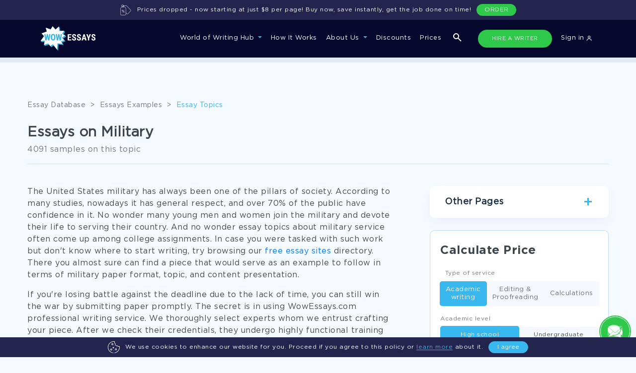

--- FILE ---
content_type: text/html; charset=utf-8
request_url: https://www.wowessays.com/topics/military/
body_size: 71299
content:
<!DOCTYPE html>
<html lang="en-US" prefix="og: https://ogp.me/ns#">
<head>
    <meta charset="UTF-8"/>
    <meta name="viewport" content="width=device-width, initial-scale=1, shrink-to-fit=no">
    <title>Military Essay Examples - Only The Best to Spark Your Inspiration! | WOWESSAYS™</title>

    
        <script>
            (function (w, d, s, l, i) {
                w[l] = w[l] || [];
                w[l].push({
                    'gtm.start': new Date().getTime(),
                    event: 'gtm.js'
                });
                var f = d.getElementsByTagName(s)[0],
                    j = d.createElement(s),
                    dl = l != 'dataLayer' ? '&l=' + l : '';
                j.async = true;
                j.src =
                    'https://www.googletagmanager.com/gtm.js?id=' + i + dl;
                f.parentNode.insertBefore(j, f);
            })(window, document, 'script', 'dataLayer', 'GTM-5894VLM');

            function setGtmCookie(cname, cvalue, exdays, path) {
                path = typeof path !== 'undefined' ? path : ';path=/';
                var d = new Date();
                d.setTime(d.getTime() + (exdays * 24 * 60 * 60 * 1000));
                var expires = "expires=" + d.toUTCString();
                document.cookie = cname + "=" + cvalue + ";" + expires + path;
            }

            function gtmCookie(cname) {
                var name = cname + "=";
                var decodedCookie = decodeURIComponent(document.cookie);
                var ca = decodedCookie.split(';');
                for (var i = 0; i < ca.length; i++) {
                    var c = ca[i];
                    while (c.charAt(0) == ' ') {
                        c = c.substring(1);
                    }
                    if (c.indexOf(name) == 0) {
                        return c.substring(name.length, c.length);
                    }
                }
                return "";
            }
        </script>
    

    <link rel="stylesheet" type="text/css" media="all" href="/assets/css/fonts.css?v=123"/>

            <link rel="stylesheet" type="text/css" media="all" href="/assets/css/newStyles/bootstrap.min.css"/>
        <link rel="stylesheet" type="text/css" media="all" href="/assets/css/main.min.css?v=2"/>
    
    <link rel="stylesheet" type="text/css" media="all" href="/assets/css/login-new.css"/>
    <link rel="stylesheet" type="text/css" media="all" href="/assets/css/relinc-new.css"/>

            <meta name="description" content="Get your free examples of research papers and essays on Military here. Only the A-papers by top-of-the-class students. Learn from the best!"/>
                                <link rel="canonical" href="https://www.wowessays.com/topics/military/"/>
    

            <script type="application/ld+json">[{"@context":"https:\/\/schema.org","@type":"Organization","url":"https:\/\/www.wowessays.com\/","logo":"https:\/\/www.wowessays.com\/assets\/img\/logo.png"}]</script>
        <meta property="og:type" content="article"/>
        <meta property="og:title" content="Military Essay Examples - Only The Best to Spark Your Inspiration! | WOWESSAYS™"/>
        <meta property="og:description" content="Get your free examples of research papers and essays on Military here. Only the A-papers by top-of-the-class students. Learn from the best!"/>
        <meta property="og:url" content="https://www.wowessays.com/topics/military/"/>
        <meta property="og:site_name" content="WOWEssays.com"/>
        <meta property="og:image" content="https://www.wowessays.com/assets/img/wowessays-service.png?v=2"/>
    <meta property="og:image:width" content="1200"/>
    <meta property="og:image:height" content="630"/>
    <meta property="og:image:secure_url" content="https://www.wowessays.com/assets/img/wowessays-service.png"/>
            <meta name="twitter:card" content="summary"/>
        <meta name="twitter:title" content="Military Essay Examples - Only The Best to Spark Your Inspiration! | WOWESSAYS™"/>
        <meta name="twitter:description" content="Get your free examples of research papers and essays on Military here. Only the A-papers by top-of-the-class students. Learn from the best!"/>
        <meta name="twitter:image" content="https://www.wowessays.com/assets/img/wowessays-database.png"/>
            <meta name="twitter:creator" content=""/>
    <meta name="twitter:site" content="@wowessays"/>
    <meta name="twitter:label1" content="Written by">
    <meta name="twitter:data1" content="">
    <meta name="twitter:label2" content="Est. reading time">
    <meta name="twitter:data2" content=" minutes">
    
        <meta property="article:published_time" content="2020-02-25T00:00:00+0000"/>
            <meta property="article:modified_time" content="2023-08-09T14:05:52+0000"/>
                <link rel="icon" type="image/png" href="/assets/img/favicon-32x32.png" sizes="32x32"/>
    <link rel="icon" type="image/png" href="/assets/img/favicon.png" sizes="192x192"/>
    <link rel="apple-touch-icon-precomposed" href="/assets/img/favicon.png"/>
    <meta name="msapplication-TileImage" content="/assets/img/favicon.png"/>



    <script>
        var COOKIES = {"PHPSESSID":"6fe0e2ec40322a4013f60214cd581384","already_visited":"1760078034"};
        if(COOKIES.ab_sys_prices_new && (COOKIES.ab_sys_prices_new == 1 || COOKIES.ab_sys_prices_new == 2 || COOKIES.ab_sys_prices_new == 3)){
            var ab_sys_prices = COOKIES.ab_sys_prices_new;
        }
    </script>
    <script type='text/javascript' src='/assets/js/jquery/jquery.js?ver=1.12.4'></script>
    <script defer type='text/javascript' src='/assets/js/jquery/jquery-migrate.min.js?ver=1.4.1'></script>
        <script defer type="text/javascript" src="/assets/order_form_2020/js/slick.min.js"></script>
    
        <script defer type="text/javascript">
            function getUrlParameter(sParam) {
                var sPageURL = window.location.search.substring(1);
                var sURLVariables = sPageURL.split('&');
                for (var i = 0; i < sURLVariables.length; i++) {
                    var sParameterName = sURLVariables[i].split('=');
                    if (sParameterName[0] == sParam) {
                        return sParameterName[1];
                    }
                }
            }
            var goback_variant = COOKIES.ab_test_532 || null;
            if (goback_variant) {
                var wow_abtest = goback_variant;
            }
        </script>
    
    <script src="https://accounts.google.com/gsi/client" async defer></script>
    <script>
        const GOOGLE_SIGN_IN_CLIENT_ID = "6235869459-p352r4a7n7al5mjbr2oqoc62ntdeu3f5.apps.googleusercontent.com";
    </script>
</head>

<body>
<noscript>
    <iframe src="https://www.googletagmanager.com/ns.html?id=GTM-5894VLM" height="0" width="0"
            style="display:none;visibility:hidden"></iframe>
</noscript>

    <style>
    .navbar-expand-xl .navbar-nav .nav-link{
        padding: 4px 12px;
    }
    .wowNaw {
        background-color: #05072D;
        padding: 13px 0;
    }
    .wowNaw.contain_cookie_banner{
        top: 0;
    }
    .nav_wowNaw .collapse.navbar-collapse li a{
        font-family: "Gotham Pro", sans-serif;
        font-weight: 500;
        font-size: 13px;
        color: #fff;
    }
    .navbar-nav .nav-link{
        font-size: 13px;
        border-bottom: 2px solid transparent;
        position: relative;
    }
    .navbar-nav .nav-link:not(.not_border):before{
        content: "";
        width: 100%;
        height: 2px;
        background: transparent;
        position: absolute;
        bottom: -22px;
        left: 0;
    }
    .navbar-nav .nav-link:hover:before{
        background: #2EC84A;
    }
    .nav-item.dropdown.show .nav-link:before{
        background: #2EC84A;
    }
    .navbar-expand-xl .navbar-nav .hire_writer.nav-link{
        background: #1C1E40;
        border-radius: 100px;
        border: 1px solid transparent;
        margin-right: 13px;
        margin-left: 3px;
        padding-left: 15px;
        padding-right: 15px;
        transition: all .5s;
        font-size: 11px;
        min-width: 149px;
        text-align: center;
    }
    .navbar-expand-xl .navbar-nav .hire_writer.nav-link:hover{
        background: #2EDC4D;
    }

    .navbar-expand-xl .navbar-nav .donate_essay.nav-link{
        border: 1px solid transparent;
        background: #1C1E40;
        font-size: 11px;
        border-radius: 100px;
        transition: all .5s;
        padding-left: 9px;
        padding-right: 9px;
        margin-left: 0;
        text-transform: uppercase;
        max-width: 149px;
        min-width: 149px;
    }
    .navbar-expand-xl .navbar-nav .donate_essay.nav-link:hover{
        color: #fff;
        background: #2EC84A;
    }
    .navbar-expand-xl .navbar-collapse{
        justify-content: flex-end;
    }
    .dropdown-menu.show{
        background: #0C0F43;
        padding-top: 27px;
        padding-bottom: 25px;
        left: -20px;
        padding-left: 11px;
        min-width: 209px;
        top: 150%;
        border-radius: 0;
        border-top: 1px solid #232879;
    }
    .dropdown-item{
        color: #B9CEEB;
        line-height: 41px;
        font-size: 13px;
    }

    .dropdown-item:focus, .dropdown-item:hover {
        color: #38B8EF;
        background-color: transparent;
        text-decoration: underline;
    }

    .services_dropdown .dropdown-menu{
        width: 100%;
        margin-left: 0;
        left: 0;
        top: 98%;
    }

    .services_dropdown{
        position: unset;
    }
    .dropdown-menu ul.pretitle{
        list-style: none;
        padding-left: 0;
        position: relative;
        max-width: 166px;
    }

    .dropdown-menu ul.pretitle:after{
        content: "";
        width: 1px;
        height: 81%;
        position: absolute;
        top: 24px;
        right: -30px;
        border-right: 1px dashed #232879;
    }

    .dropdown-menu ul.pretitle li{
        color: #fff;
        border-bottom: 1px solid #232879;
        height: 70px;
        line-height: 70px;
        display: flex;
        cursor: pointer;
        font-size: 13px;
        background: url("/assets/img/new-main/menu-white-arrow.svg");
        background-repeat: no-repeat;
        background-position: 100% 50%;
    }
    .dropdown-menu ul.pretitle li:hover{
        color: #38B8EF;
        background: url("/assets/img/new-main/menu-blue-arrow.svg");
        background-repeat: no-repeat;
        background-position: 100% 50%;
    }

    .dropdown-menu ul.pretitle li.active{
        color: #38B8EF;
        background: url("/assets/img/new-main/menu-blue-arrow.svg");
        background-repeat: no-repeat;
        background-position: 100% 50%;
    }

    .dropdown-menu .flex_wrp{
        display: none;
        flex-wrap: wrap;
        justify-content: space-between;
        list-style: none;
        padding-left: 30px;
        padding-top: 15px;
    }
    .dropdown-menu .show .flex_wrp{
        display: flex;
        position: relative;
    }

    .dropdown-menu .educational_tools.show .flex_wrp:after{
        content: "";
        flex: auto;
    }


    .dropdown-menu .flex_wrp li{
        min-width: 166px;
        font-size: 12px;
        line-height: 41px;
        color: #B9CEEB;
    }

    .dropdown-menu .educational_tools  li{
        min-width: 25%;
    }
    .dropdown-menu .flex_wrp li a{
        color: #B9CEEB;
    }


    .dropdown-menu .flex_wrp li a:hover{
        color: #38B8EF;
        text-decoration: underline;
    }


    .dropdown-menu .btn-show-all{
        width: 100%;
        margin-top: 22px;
        padding-left: 30px;
    }
    .dropdown-menu .btn-show-all a{
        width: 100%;
        background: #181C5F;
        border-radius: 4px;
        text-align: center;
        height: 40px;
        line-height: 40px;
        text-transform: uppercase;
        font-size: 12px;
        color: #FFFFFF;
        font-family: "Gotham Pro Bold", sans-serif;
        text-decoration: none;
        display: block;
    }

    .dropdown-menu .btn-show-all a:hover{
        background: #242980;
    }

    .navbar-toggler{
        outline: none;
    }

    .navbar-toggler[aria-expanded="false"] .navbar-toggler-icon{
        background-image: url([data-uri]);
        background-size: 20px;
    }

    .navbar-toggler[aria-expanded="true"] .navbar-toggler-icon{
        background-image: url("/assets/img/new-main/close-menu.svg");
        background-size: 15px;
    }
    button:focus{
        outline: none!important;
    }

    .navbar-expand-xl .navbar-nav .nav-link:hover {
        color: #fff;

    }
    .navbar-expand-xl .navbar-nav .nav-link{
        outline: none!important;
        box-shadow: none!important;
    }

    .hide_tablet{
        display: none;
        margin-left: 140px;
    }

    .hide_tablet ul{
        padding: 0;
        list-style: none;
        display: flex;
        margin: 0;
    }

    .hide_tablet ul a{
        font-weight: 500;
        font-size: 13px;
        line-height: 30px;
        text-align: right;
        padding: 2px 15px;
        color: #FFFFFF;
    }

    .hide_tablet ul a.donate_essay{
        border: 1px solid transparent;
        border-radius: 100px;
        transition: all.5s;
        margin-right: 20px;
        text-transform: uppercase;
        background: #1C1E40;
        color: #ECECEC;
        min-width: 149px;
        text-align: center;
        font-size: 11px;
    }

    .hide_tablet ul a.donate_essay:hover{
        background: #ffff;
        color: #05072D!important;
    }

    .hide_tablet ul a.hire_writer{
        border: 1px solid transparent;
        background: #1C1E40;
        border-radius: 100px;
        transition: all.5s;
        margin-right: 13px;
        font-size: 11px;
        color: #ECECEC;
        min-width: 147px;
        text-align: center;
    }

    .show_only_mob{
        display: none;
    }

    .show_only_mob .wrp{
        display: flex;
        justify-content: space-between;
        padding: 0 20px;
    }

    .navbar-expand-xl .navbar-nav .show_only_mob .hire_writer.nav-link,
    .navbar-expand-xl .navbar-nav .show_only_mob .donate_essay.nav-link{
        width: 49%;
        margin: 0;
        text-align: center;
        margin-top: 40px;
    }

    .search-icon-btn{
        margin-left: 15px;
        margin-right: 15px;
    }

    .change-icon-search-off{
        filter: none;
        margin: 0;
    }

    .hide_desktop{
        display: none;
    }

    .search_icon_mob{
        list-style: none;
        margin: 0;
        margin-left: 50%;
    }

    .dropdown-toggle:after{
        border-top: .3em solid #35B5DD;
    }

    .services_menu_item{
        display: none;
    }

    .services_menu_item.show{
        display: block;
    }

    @media (min-width: 1072px) and (max-width: 1199px) {
        .hide_tablet {
            display: none!important;
        }
        .navbar-expand-xl .navbar-nav .nav-link{
            margin: 0px 9px!important;
        }

        .form_search_contains.navbar-expand-xl .navbar-nav .nav-link{
            margin: 0px 8px!important;
        }
        .search-icon-btn {
            margin-left: 10px;
            margin-right: 1px;
        }
        .navbar-expand-xl .navbar-nav .hire_writer.nav-link{
            min-width: 117px;
        }
    }

    @media (min-width: 1072px){
        .dropdown-menu .btn-show-all{
            position: absolute;
            bottom: 0;
        }
        .flex_sub_services_menu{
            min-height: 323px;
        }
    }



    @media (min-width: 768px) and (max-width: 991px){
        .hide_tablet{
            margin-left: 70px;
        }
    }

    @media (min-width: 768px) and (max-width: 1199px) {
        .hide_tablet{
            flex: 1;
            justify-content: flex-end;
            display: flex;
            padding-right: 20px;
        }
    }

    @media (min-width: 674px){
        .navbar-expand-xl .navbar-nav .nav-link {
            padding-right: 0;
            padding-left: 0;
            padding-top: 2px;
            padding-bottom: 2px;
            margin: 0 10px;
            height: 36px;
        }

        .form_search_contains.navbar-expand-xl .navbar-nav .nav-link{
            margin: 0 9px;
        }
    }

    @media (min-width: 768px) {
        .nav-item.show_only_mob{
            display: none!important;
        }
    }

    @media (max-width: 1071px) {
        .navbar-nav{
            background: #0C0F43;
            padding-top: 37px;
        }

        .navbar-collapse{
            background: #0C0F43;
            padding-bottom: 15vh;
            max-height: 85vh;
            overflow-y: auto;
        }

        .navbar-nav .nav-link{
            font-weight: 500;
            font-size: 16px;
            line-height: 30px;
        }
        .nav-item.dropdown.show .nav-link:before,
        .navbar-nav .nav-link:not(.not_border):before{
            display: none;
        }
        .dropdown-menu.show{
            border-top: none;
            padding-top: 0;
            left: 0;
            margin-top: -20px;
        }
        .dropdown-item{
            padding-left: 7px;
            line-height: 34px;
            padding-bottom: 0;
            padding-top: 0;
        }
        .hide_mobile{
            display: none;
        }

        .show_only_mob{
            display: block;
        }

        .dropdown-toggle:after{
            border-top: .3em solid #35B5DD;
        }
        .navbar-expand-xl .navbar-nav .nav-link{
            margin-bottom: 20px;
        }
        .dropdown-menu ul.pretitle{
            max-width: 100%;
        }
        .dropdown-menu ul.pretitle:after{
            display: none;
        }
        .dropdown-menu ul.pretitle li{
            height: auto;
            line-height: 34px;
            border-bottom: none;
            background: none;
            color: #B9CEEB;
        }
        .dropdown-menu ul.pretitle li.active{
            background: none;
            color: #B9CEEB;
        }

        .dropdown-menu .services_menu_item {
            position: absolute;
            z-index: 99;
            top: 75px;
            left: 100%;
            height: 100vh;
            background: #0C0F43;
            padding: 20px;
            overflow: scroll;
            transition: left 1s;
            justify-content: flex-start;
            flex-direction: column;
            width: 100%;
            flex-wrap: wrap;
            flex-flow: column;
        }


        .dropdown-menu .services_menu_item.show{
            left: 0;
        }

        .dropdown-menu .flex_wrp{
            padding-left: 0;
            height: calc(100vh - 208px);
        }


        .dropdown-menu .btn-show-all a{
            position: fixed;
            bottom: 0;
            left: 0%;
            padding: 0;
        }
        .unset_mobile{
            position: unset;
        }
        .dropdown-menu div.list_type{
            font-size: 16px;
            line-height: 30px;
            color: #FFFFFF;
            border-bottom: 1px solid #252979;
            padding: 10px 0;
            position: relative;
            margin-bottom: 20px;
            height: 51px;
        }
        .dropdown-menu div.list_type:before{
            content: "";
            width: 16px;
            height: 8px;
            background: url("/assets/img/new-main/menu-white-arrow.svg");
            transform: rotate(180deg);
            position: absolute;
            top: -5px;
            left: 0;
        }

        ul.navbar-nav.ml-aut{
            display: none;
        }
    }

    @media (min-width: 767px) and (max-width: 1071px) {
        .dropdown-menu .flex_wrp li{
            width: 50%;
        }
    }
    @media (max-width: 767px) {
        .hide_desktop{
            display: block;
        }
        .dropdown-menu .flex_wrp li{
            width: 100%;
        }
        .navbar-brand img{
            margin-left: 10px;
        }

        .navbar-expand-xl .navbar-nav .show_only_mob .hire_writer.nav-link,
        .navbar-expand-xl .navbar-nav .show_only_mob .donate_essay.nav-link{
            display: block;
            height: 30px;
            line-height: 30px;
            padding: 0;
            font-size: 11px;
        }
        .new_home_page .hidden_block.show{
            border-bottom: 1px solid #D2DEEA;
            padding-bottom: 20px;
        }
    }



    .new_cookie_banner{
        bottom: 0;
        left: 0;
        width: 100%;
        height: 40px;
        padding: 0 30px;
        border-radius: 0;
        z-index: 1000;
    }
    .prices_dropped {
        top: 0;
        left: 0;
        width: 100%;
        height: 40px;
        padding: 0 30px;
        border-radius: 0;
        display: none;
    }
    .banner-btn a {
        background: #2EC84A!important;
        display: block;
        text-align: center;
        border: none!important;
        line-height: 24px!important;
    }
    .new_cookie_banner.cookie-banner .banner-center p{
        margin-left: 11px;
        margin-right: 11px;
        margin-bottom: 0;
        font-size: 12px;
    }
    .new_cookie_banner .banner-wrapper{
        display: flex;
        justify-content: center;
        align-items: center;
        height: 40px;
    }
    .new_cookie_banner .img-banner svg{
        width: 24px;
    }
    .cookie-banner .banner-center a{
        color: #38B8EF;
        border-bottom: 1px solid;
        text-decoration: none;
    }
    .cookie-banner .banner-center a:hover{
        color: #22BBFD;
    }
    .content-banner .banner-btn .hide-cookie-banner{
        background: #38B8EF;
        border-radius: 55px;
        border: 1px solid #38B8EF;
    }
    .content-banner .banner-btn .hide-cookie-banner:hover{
        background: #22BBFD;
        text-decoration: none;
        line-height: 26px!important;
        border: 1px solid #22BBFD;
    }

    @media (min-width: 768px) and (max-width: 991px) {
        .new_cookie_banner.cookie-banner .banner-center p{
            font-size: 11px;
        }
        .container{
            padding: 0 30px;
        }
    }
    @media (max-width: 767px) {
        .new_cookie_banner.cookie-banner .banner-center p{
            font-size: 10px;
            line-height: 12px;
        }
        .new_cookie_banner{
            padding: 0 10px;
        }
    }

    body.contain_cookie_banner_body{
        padding-top: 40px;
    }

    .banner-ukraine {
        background-color: #21234A;
        color: #fff;
        display: none;
        justify-content: center;
        position: fixed;
        width: 100%;
        z-index: 99999;
        background-image: url("https://www.wowessays.com/assets/img/ukraine-flag-brush-stroke-national-flag-white-background%201.png");
        background-position: left;
        background-repeat: no-repeat;
        background-size: contain;
    }
    .banner-ukraine .container-ukr-content{
        width: 875px;
        position: relative;
        display: flex;
        justify-content: space-between;
        align-items: center;
    }

    .banner-ukraine .close-ukr {
        position: absolute;
        right: -135px;
        top: calc(50% - 6px);
        background-image: url("https://www.wowessays.com/assets/img/close-ukr.svg");
        width: 20px;
        height: 20px;
        background-repeat: no-repeat;
        background-position: center;
        display: flex;
        cursor: pointer;
    }

    .banner-ukraine .ukr-banner-txt {
        padding: 20px 0;
    }

    .banner-ukraine .ukr-banner-txt p {

        margin: 0;
    }
    .banner-ukraine .img-ukr-mob {
        display: none;
    }


    #ukr-btn {
        background: #4E4E79;
        border-radius: 50px;
        font-size: 12px;
        display: flex;
        align-items: center;
        text-align: center;
        text-transform: uppercase;
        color: #FFFFFF;
        padding: 10px 50px;
        transition: all .5s;
    }

    #ukr-btn:hover{
        background: #2EDC4D;
        text-decoration: none;
    }
    .js_link {
        cursor: pointer;
    }

    .banner-ukraine.show {
        display: flex;
    }
    .wowNaw-m-t {
        margin-top: 80px;
    }
    .new_main_header-t {
        padding-top: 200px !important;
    }
    .inside-uk {
        padding-top: 120px !important;
    }
    .mainCta-t {
        padding-top: 160px !important;
    }
    .search-popup-uk {
        top: 197px !important;
    }
    main.page-inside-t {
        padding-top: 120px;
    }
    main.page-blog.page-inside-t {
        padding-top: 0px;
    }
    .page-inside.inner-cattag.page-inside-t {
        padding-top: 200px !important;
    }
    .not_found.ur-not-found {
        padding-top: 157px;
    }
    @media screen and (max-width: 1499px){
        .banner-ukraine {
            background-position: -120px;
        }
    }
    @media screen and (max-width: 1269px){
        .banner-ukraine {
            background-position: -200px;
        }
    }
    @media screen and (max-width: 1269px){
        .banner-ukraine .container-ukr-content {
            width: auto;
        }
        .banner-ukraine .ukr-banner-txt {
            padding-right: 25px;
        }
        .banner-ukraine .close-ukr {
            right: -30px;
        }
    }
    @media screen and (max-width: 859px){
        .banner-ukraine {
            background-position: -250px;
        }
    }
    @media screen and (max-width: 767px){
        .banner-ukraine {
            background-image: url("https://www.wowessays.com/assets/img/ukraine-flag-mob.png");
            background-position: right;
            position: fixed;
            padding-right: 20px;
            justify-content: flex-start;
        }
        .img-ukr-main {
            display: none;
        }
        .banner-ukraine .img-ukr-mob {
            display: flex;
        }
        .banner-ukraine .container-ukr-content {
            flex-direction: column;
            padding-bottom: 17px;
            align-items: flex-start;
            padding-left: 20px;
            width: 100%;
        }
        #ukr-btn {
            margin-left: 10px;
        }

        .banner-ukraine .close-ukr {
            top: 10px;
            right: -10px;
        }
        .wowNaw-m-t {
            margin-top: 143px;
        }
        .new_main_header-t {
            padding-top: 250px !important;
        }

        .inside-uk {
            padding-top: 183px !important;
        }
        .mainCta-t {
            padding-top: 223px !important;
        }
        .search-popup-uk {
            top: 260px !important;
        }
        main.page-inside-t {
            padding-top: 180px;
        }

        .page-inside.inner-cattag.page_p_top{
            padding-top: 250px !important;
        }
        .cookie_banner_t .all_topics_wrapper {
            padding-bottom: 200px;
        }
    }

    .color_g_header_btn {
        background: #2EC84A !important;
    }
    .color_g_header_btn:hover {
        background: #2EDC4D !important;
    }
</style>

<div class="menu-overlay js_menu-overlay"></div>
<div id="cookie" class="cookie-banner new_cookie_banner">
    <div class="wrap-cook-ban">
        <div class="content-banner">
            <div class="banner-wrapper">
                <div class="img-banner">
                    <svg width="30" height="30" viewBox="0 0 30 30" fill="none" xmlns="http://www.w3.org/2000/svg">
                        <path d="M22.6172 15C22.6172 15.3236 22.3549 15.5859 22.0312 15.5859C21.7076 15.5859 21.4453 15.3236 21.4453 15C21.4453 14.6764 21.7076 14.4141 22.0312 14.4141C22.3549 14.4141 22.6172 14.6764 22.6172 15Z" fill="white"></path>
                        <path d="M16.7578 11.4844C16.7578 11.808 16.4955 12.0703 16.1719 12.0703C15.8482 12.0703 15.5859 11.808 15.5859 11.4844C15.5859 11.1607 15.8482 10.8984 16.1719 10.8984C16.4955 10.8984 16.7578 11.1607 16.7578 11.4844Z" fill="white"></path>
                        <path d="M15.5859 23.7891C15.5859 24.1127 15.3236 24.375 15 24.375C14.6764 24.375 14.4141 24.1127 14.4141 23.7891C14.4141 23.4654 14.6764 23.2031 15 23.2031C15.3236 23.2031 15.5859 23.4654 15.5859 23.7891Z" fill="white"></path>
                        <path d="M6.79688 13.2422C6.79688 13.5658 6.53458 13.8281 6.21094 13.8281C5.8873 13.8281 5.625 13.5658 5.625 13.2422C5.625 12.9185 5.8873 12.6562 6.21094 12.6562C6.53458 12.6562 6.79688 12.9185 6.79688 13.2422Z" fill="white"></path>
                        <path d="M8.55469 23.2031C9.84695 23.2031 10.8984 22.1516 10.8984 20.8594C10.8984 19.5671 9.84695 18.5156 8.55469 18.5156C7.26242 18.5156 6.21094 19.5671 6.21094 20.8594C6.21094 22.1516 7.26242 23.2031 8.55469 23.2031ZM8.55469 19.6875C9.20082 19.6875 9.72656 20.2132 9.72656 20.8594C9.72656 21.5055 9.20082 22.0312 8.55469 22.0312C7.90855 22.0312 7.38281 21.5055 7.38281 20.8594C7.38281 20.2132 7.90855 19.6875 8.55469 19.6875Z" fill="white"></path>
                        <path d="M13.8281 7.38281C13.8281 6.09055 12.7766 5.03906 11.4844 5.03906C10.1921 5.03906 9.14062 6.09055 9.14062 7.38281C9.14062 8.67508 10.1921 9.72656 11.4844 9.72656C12.7766 9.72656 13.8281 8.67508 13.8281 7.38281ZM10.3125 7.38281C10.3125 6.73668 10.8382 6.21094 11.4844 6.21094C12.1305 6.21094 12.6562 6.73668 12.6562 7.38281C12.6562 8.02895 12.1305 8.55469 11.4844 8.55469C10.8382 8.55469 10.3125 8.02895 10.3125 7.38281Z" fill="white"></path>
                        <path d="M17.9297 20.2734C17.9297 21.5657 18.9812 22.6172 20.2734 22.6172C21.5657 22.6172 22.6172 21.5657 22.6172 20.2734C22.6172 18.9812 21.5657 17.9297 20.2734 17.9297C18.9812 17.9297 17.9297 18.9812 17.9297 20.2734ZM21.4453 20.2734C21.4453 20.9196 20.9196 21.4453 20.2734 21.4453C19.6273 21.4453 19.1016 20.9196 19.1016 20.2734C19.1016 19.6273 19.6273 19.1016 20.2734 19.1016C20.9196 19.1016 21.4453 19.6273 21.4453 20.2734Z" fill="white"></path>
                        <path d="M13.8281 17.9297C14.7974 17.9297 15.5859 17.1412 15.5859 16.1719C15.5859 15.2026 14.7974 14.4141 13.8281 14.4141C12.8588 14.4141 12.0703 15.2026 12.0703 16.1719C12.0703 17.1412 12.8588 17.9297 13.8281 17.9297ZM13.8281 15.5859C14.1513 15.5859 14.4141 15.8487 14.4141 16.1719C14.4141 16.4951 14.1513 16.7578 13.8281 16.7578C13.5049 16.7578 13.2422 16.4951 13.2422 16.1719C13.2422 15.8487 13.5049 15.5859 13.8281 15.5859Z" fill="white"></path>
                        <path d="M15.5859 29.4141C15.5859 29.7377 15.3236 30 15 30C14.6764 30 14.4141 29.7377 14.4141 29.4141C14.4141 29.0904 14.6764 28.8281 15 28.8281C15.3236 28.8281 15.5859 29.0904 15.5859 29.4141Z" fill="white"></path>
                        <path d="M28.9687 12.3296C28.5883 12.5219 27.9762 12.6562 27.4805 12.6562C26.3159 12.6562 25.1688 11.9833 24.6906 11.02C24.5638 10.7645 24.2713 10.6375 23.998 10.719C23.5883 10.8414 23.2427 10.8984 22.9102 10.8984C20.8102 10.8984 19.1016 9.18983 19.1016 7.08984C19.1016 6.75751 19.1586 6.41167 19.281 6.00197C19.3627 5.72845 19.2357 5.43617 18.98 5.30937C18.0167 4.83124 17.3438 3.68408 17.3438 2.51953C17.3438 2.02377 17.4781 1.41174 17.6704 1.03134C17.7551 0.8638 17.7544 0.665817 17.6685 0.498962C17.5827 0.332108 17.422 0.216293 17.2364 0.187912C16.4019 0.0597381 15.6915 0 15 0C6.91521 0 0 6.90239 0 15C0 22.0324 5.27206 28.3667 12.263 29.7343C12.5807 29.7963 12.8886 29.5892 12.9506 29.2717C13.0126 28.954 12.8057 28.6462 12.488 28.5841C6.03676 27.3223 1.17188 21.4824 1.17188 15C1.17188 7.50435 7.50435 1.17188 15 1.17188C15.4278 1.17188 15.8665 1.19751 16.3465 1.25107C16.236 1.66191 16.1719 2.11052 16.1719 2.51953C16.1719 3.94157 16.9217 5.35263 18.0412 6.11412C17.9656 6.4563 17.9297 6.77376 17.9297 7.08984C17.9297 9.83597 20.164 12.0703 22.9102 12.0703C23.2262 12.0703 23.5437 12.0344 23.8859 11.9588C24.6474 13.0783 26.0584 13.8281 27.4805 13.8281C27.8895 13.8281 28.3381 13.764 28.7489 13.6535C28.8025 14.1335 28.8281 14.5722 28.8281 15C28.8281 21.4824 23.9632 27.3223 17.512 28.5841C17.1943 28.6462 16.9874 28.954 17.0494 29.2715C17.1114 29.5892 17.4193 29.7963 17.737 29.7343C24.7279 28.3667 30 22.0324 30 15C30 14.3085 29.9403 13.5981 29.8121 12.7636C29.7519 12.3704 29.3243 12.1497 28.9687 12.3296Z" fill="white"></path>
                    </svg>
                </div>
                <div class="banner-center">
                    <p>We use cookies to enhance our website for you. Proceed if you agree to this policy or <a class="btn-cook js_link" data-href="/cookies-policy/" rel="nofollow">learn more</a> about it.</p>
                </div>
                <div class="banner-btn">
                    <button id="hide-cookie-banner" class="hide-cookie-banner">I agree</button>
                </div>
            </div>
        </div>
    </div>
</div>

<nav class="wowNaw navbar navbar-expand-xl  form_search_contains">
    <div class="container container_top_nav">
        <a class="navbar-brand" href="/"><img src="/assets/img/new-main/logo-new.svg" alt="Wow Essays"></a>
        <div class="hide_tablet tablet-nav-btns">
            <ul>

                <li class="search-icon-btn search-media">
                    <img class="change-icon-search-on" src="/assets/img/new-main/search-form.svg" alt="search essays">
                    <img class="change-icon-search-off" src="/assets/img/new-main/close-form-search.svg" alt="search close icon">
                </li>

                <li class="nav-item">
                    <a class="nav-link hire_writer not_border js_link color_g_header_btn" data-href="/order/">HIRE A WRITER</a>
                </li>



                <li class="nav-item d-flex align-items-center">
                                            <a href="https://admin.wowessays.com/auth" class="nav-link not_border js_link">Sign in <img src="/assets/img/new-main/user.svg" alt="login icon"></a>
                                                            </li>
            </ul>
        </div>


            <style>
                @media screen and (max-width: 767px) {
                    .search_icon_mob {
                        margin-left: 0;
                    }
                }
                .shoe_mob_search {
                    display: none;
                }
                @media screen and (max-width: 429px) {
                    .hide_mobile_in_menu {
                        display: none;
                    }
                    .show_mobile_in_menu {
                        display: block;
                        margin-bottom: 20px;
                    }
                    .open-search-p .time-class-search.search-popup{
                        top: 62%;
                    }
                    .shoe_mob_search {
                        display: block;
                    }
                    .shoe_mob_search .search_icon_mob {
                        padding-left: 5px;
                    }
                }
            </style>
            <div class="hide_desktop hide_mobile_in_menu">
                <ul class="search_icon_mob">
                    <li class="search-icon-btn search-media">
                        <img class="change-icon-search-on" src="/assets/img/new-main/search-form.svg" alt="search essays">
                        <img class="change-icon-search-off" src="/assets/img/new-main/close-form-search.svg" alt="search close icon">
                    </li>
                </ul>
            </div>


            <style>
                .header_mob_btn {
                    display: none;
                    border: 1px solid transparent;
                    background: #1C1E40;
                    border-radius: 100px;
                    transition: all.5s;
                    font-size: 11px;
                    color: #ECECEC;
                    min-width: 147px;
                    text-align: center;
                    padding: 2px 15px;
                    line-height: 30px;
                }
                @media screen and (max-width: 767px) {
                    .header_mob_btn {
                        display: block;
                    }
                }

            </style>
                <a class="nav-link hire_writer not_border js_link color_g_header_btn header_mob_btn" data-href="/order/">HIRE A WRITER</a>


        <button class="navbar-toggler" type="button" data-toggle="collapse" data-target="#navbarNavDropdown" aria-controls="navbarNavDropdown" aria-expanded="false" aria-label="Toggle navigation">
            <span class="navbar-toggler-icon"></span>
        </button>
        <div class="collapse navbar-collapse" id="navbarNavDropdown">
            <ul class="navbar-nav">

                    <li class="nav-item dropdown">
                        <a class="nav-link dropdown-toggle" id="navbarDropdownHub" data-toggle="dropdown" role="button" aria-haspopup="true" aria-expanded="false">
                            World of Writing Hub
                        </a>

                        <div class="dropdown-menu" aria-labelledby="navbarDropdownHub">
                            <a class="dropdown-item" href="/blog/">Blog</a>
                            <a class="dropdown-item" href="/free-tools/">Free Essay Writing Tools</a>
                            <a class="dropdown-item" href="/quizzes-and-tests/">Quizzes and Tests</a>
                            <a class="dropdown-item" href="/topics/">Essay Topics</a>
                            <a class="dropdown-item" href="/type-of-paper/">Types of Essays</a>
                            <a class="dropdown-item" href="/free-samples/ ">Free Essay Examples</a>
                            <a class="dropdown-item" href="/blog/best-essay-writing-services-for-students/">Best Essay Writing Services</a>
                        </div>
                    </li>


                <li class="nav-item">
                    <a class="nav-link js_link" data-href="/how-it-works/">How It Works</a>
                </li>

                <li class="nav-item dropdown">
                    <a class="nav-link dropdown-toggle js_link"  id="navbarDropdownAbout" data-toggle="dropdown" aria-haspopup="true" aria-expanded="false">
                        About Us
                    </a>
                    <div class="dropdown-menu" aria-labelledby="navbarDropdownAbout">
                        <a class="dropdown-item js_link" data-href="/about-us/">Who We Are</a>
                        <a class="dropdown-item js_link" data-href="/contact-us/">Contact Us</a>
                        <a class="dropdown-item js_link" data-href="/our-writers/">Our Writers</a>
                        <a class="dropdown-item js_link" data-href="/our-guarantees/">Our Guarantees</a>
                        <a class="dropdown-item js_link" data-href="/faq/">FAQ</a>
                        <a class="dropdown-item js_link" data-href="/honor-code/">Honor Code</a>
                        <a class="dropdown-item js_link" data-href="/reviews/">WOWESSAYS™ Reviews</a>
                        <a class="dropdown-item js_link" data-href="/our-services/">Our Services</a>
                    </div>
                </li>

                <li class="nav-item">
                    <a class="nav-link js_link" data-href="/discounts/">Discounts</a>
                </li>

                <li class="nav-item">
                    <a class="nav-link js_link" data-href="/prices/">Prices</a>
                </li>


                <li>
                    <ul class="navbar-nav ml-aut">
                        <li class="search-icon-btn search-media">
                            <img class="change-icon-search-on" src="/assets/img/new-main/search-form.svg" alt="search essays">
                            <img class="change-icon-search-off" src="/assets/img/new-main/close-form-search.svg" alt="search close icon">
                        </li>
                    </ul>
                </li>



                <li class="nav-item hide_mobile">
                    <a class="nav-link hire_writer not_border js_link color_g_header_btn" data-href="/order/">HIRE A WRITER </a>
                </li>

                <li class="nav-item nav-item-log-resp d-flex align-items-center">
                                            <a href="https://admin.wowessays.com/auth" class="nav-link">Sign in <img src="/assets/img/new-main/user.svg" alt="login icon"></a>
                                                            </li>

                <li class="nav-item show_only_mob shoe_mob_search">

                        <div class="hide_desktop hide_mobile_in_menu show_mobile_in_menu">
                            <ul class="search_icon_mob">
                                <li class="search-icon-btn search-media">
                                    <img class="change-icon-search-on" src="/assets/img/new-main/search-form.svg" alt="search essays">
                                    <img class="change-icon-search-off" src="/assets/img/new-main/close-form-search.svg" alt="search close icon">
                                </li>
                            </ul>
                        </div>

                </li>



            </ul>
        </div>
    </div>
                <div class="cookie-banner new_cookie_banner prices_dropped">
            <div class="wrap-cook-ban">
                <div class="content-banner">
                    <div class="banner-wrapper">
                        <div class="img-banner">
                            <img src="/assets/img/prices_dropped.png" alt="price">
                        </div>
                        <div class="banner-center">
                            <p>Prices dropped - now starting at just $8 per page! Buy now, save instantly, get the job done on time!</p>
                        </div>
                        <div class="banner-btn">
                            <a href="/order/" id="prices_dropped" class="hide-cookie-banner">ORDER</a>
                        </div>
                    </div>
                </div>
            </div>
        </div>
        </nav>
<style>
    .search-popup button{
        background: url(/assets/img/new-main/search-form.svg), #38B8EF;
        background-position: center;
        background-repeat: no-repeat;
        width: 48px;
        height: 48px;
        border: none;
        margin-right: 2px;
    }

    .open-search-p .time-class-search.search-popup.noHasCookieBanner{
        top: 117px;
    }

    .search-popup .search_inp.big_search{
        max-width: inherit;
        width: 100%;
        position: relative;
        height: 100%;
        display: flex;
        align-items: center;
        justify-content: center;
    }

    .search-popup .search_inp.big_search input#term{
        width: 40%;
        margin: 25px 0 25px 0;
        font-size: 20px;
        line-height: 30px;
        text-align: justify;
        letter-spacing: .625px;
        outline: 0;
        border: 1px solid #00022a;
        border-radius: 25px;
        padding: 10px 25px 10px 25px;
        color: #b9ceeb;
        display: block;
        max-width: inherit;
    }
    .search-popup .search_inp.big_search #searchsubmit{
        position: absolute;
        border-radius: 25px;
        outline: 0;
        border: 0;
        color: #fff;
        font-size: 20px;
        line-height: 30px;
        text-align: center;
        letter-spacing: 1px;
        text-transform: uppercase;
        right: 30%;
        display: block;
        top: auto;
        background: url(/assets/img/new-main/search-form.svg), #38B8EF;
        background-position: center;
        background-repeat: no-repeat;
        width: 48px;
        height: 48px;
        border: none;
        margin-right: 2px;
    }

    @media (max-width: 767px) {
        .search-popup .search_inp.big_search input#term{
            width: 90%;
        }
        .search-popup .search_inp.big_search #searchsubmit{
            right: 5%;
        }
    }
</style>
<div class="search-popup time-class-search ">
    <div class="search-wrap">
        <div style="width: 100%;" itemscope itemtype="https://schema.org/WebSite">
            <meta itemprop="url" content="https://www.wowessays.com/"/>
            <form class="search_inp big_search" role="search" method="get" id="searchform" action="https://www.wowessays.com/search/"
                  itemprop="potentialAction" itemscope itemtype="https://schema.org/SearchAction">
                <meta itemprop="target" content="https://www.wowessays.com/search?term={term}"/>
                <input itemprop="query-input" placeholder="Enter your topic" type="search" value="" name="term" id="term" required>
                <button type="submit" id="searchsubmit" class="ggg"></button>
                <span class="btn-close"><img src="/assets/img/close-search.svg" loading="lazy"
                                             alt="search button"></span>
            </form>
        </div>
    </div>
</div>


    <script type='text/javascript' src='/assets/js/infinity_scroll_tag.js'></script>
        <style>
        .hidden_menu{
            display: none!important;
        }

        .menu_topic .nicescroll-rails-hr{
            opacity: 0!important;
        }

        .pc-calc{
            top: 140px;
        }
        .contain_cookie_banner_body .pc-calc{
            top: 180px;
        }
        .menu_topic .hidden{
            display: none!important;
        }

        .parent{
            position: relative;
        }

        .arrow_scroll{
            position: absolute;
            cursor: pointer;
        }

        .scroll_to_left{
            left: 0px;
            top: 12px;
        }

        .scroll_to_right{
            right: 0px;
            top: 12px;
        }

        .menu_topic{
            position: fixed;
            min-height: 50px;
            background: #E1EBF6;
            top: 76px;
            width: 100%;
            z-index: 5;
        }
        .menu_topic.showed_cookie_banner{
            top: 116px;
        }

        @media (min-width: 992px) {
            .menu_topic .nicescroll-rails-vr{
                display: none!important;
            }
        }

        .menu_topic .nicescroll-rails-hr{
            top: 50px!important;
        }


        .menu_topic ul{
            display: flex;
            align-items: center;
            justify-content: space-between;
            min-height: 50px;
            padding: 0;
            list-style: none;
            margin: 0;
            overflow-y: hidden;
            margin-left: -20px;
            margin-right: -20px;
        }
        .menu_topic ul a,
        .menu_topic ul span.drop_down{
            font-weight: 600;
            font-size: 13px;
            line-height: 30px;
            color: #182B3E;
            text-decoration: none;
        }

        .menu_topic ul.scroll{
            margin-left: 10px;
            margin-right: 10px;
        }

        .menu_topic ul span.drop_down{
            position: relative;
            display: block;
            white-space: nowrap;
        }

        .menu_topic ul a{
            position: relative;
            padding-right: 20px;
            white-space: nowrap;
        }

        .menu_topic ul a:before{
            content: "";
            width: calc(100% - 20px);
            height: 2px;
            background: #38B8EF;
            position: absolute;
            bottom: -19px;
            left: 0;
            opacity: 0;
        }

        .menu_topic ul a:hover:before{
            opacity: 1;
        }

        .menu_topic ul span.drop_down:before{
            content: "";
            width: 100%;
            height: 2px;
            background: #38B8EF;
            position: absolute;
            bottom: -11px;
            left: 0;
            opacity: 0;
        }

        .menu_topic ul.show_drop_menu a{
            opacity: 0.4;
            pointer-events: none;
        }

        .menu_topic ul span.drop_down.show_drop_menu:before{
            opacity: 1;
        }

        .menu_topic ul span.drop_down.show_drop_menu svg{
            transform: rotate(180deg);
        }


        .menu_topic ul span.drop_down.show_drop_menu path{
            fill: #38B8EF;
        }


        .menu_topic ul a:hover,
        .menu_topic ul span.drop_down:hover{
            color: #38B8EF;
            cursor: pointer;
        }
        .menu_topic ul span.drop_down:hover path{
            fill: #38B8EF;
        }

        .page-inside.inner-cattag {
            padding: 160px 0;
        }


        .all_topics_wrapper{
            display: flex;
            flex-wrap: wrap;
            border-top: 1px solid #D2DEEA;
            padding-top: 7px;
            padding-bottom: 20px;
            overflow: hidden;
            margin-left: -20px;
            margin-right: -20px;
        }

        .all_topics_wrapper a{
            font-weight: 600;
            font-size: 12px;
            line-height: 34px;
            color: #182B3E;
            text-decoration: none;
            width: 25%;
            position: relative;
            line-height: 20px;
            padding: 9px 35px 9px 0;
        }

        .all_topics_wrapper > div{
            display: flex;
            width: 100%;
            flex-wrap: wrap;

        }

        .all_topics_wrapper a.divider:after{
            content: "";
            width: 1px;
            height: 297px;
            border-right: 1px solid #D2DEEA;
            position: absolute;
            top: 0;
            right: 30px;
        }

        .all_topics_wrapper a.divider:nth-child(4n+2):after{
            display: none;
        }

        .all_topics_wrapper a:hover{
            color: #38B8EF;
        }

        .menu_topic .tablet_show{
            display: none;
            font-weight: 600;
            font-size: 16px;
            line-height: 30px;
            color: #182B3E;
            position: relative;
        }

        .menu_topic .tablet_show:before{
            content: "";
            height: 2px;
            background: #38B8EF;
            position: absolute;
            bottom: -1px;
            width: 111px;
            opacity: 0;
        }

        .menu_topic .tablet_show.show_drop_menu:before{
            opacity: 1;
        }

        .menu_topic .tablet_show svg{
            margin-right: 12px;
        }

        .menu_topic .tablet_show_link{
            display: none;
        }

        .menu_topic .close_all_topics_menu{
            display: none;
        }

        @media (min-width: 992px) and (max-width: 1199px){
            .scroll_to_left{
                left: 20px;
            }
            .scroll_to_right{
                right: 20px;
            }
        }

        @media (min-width: 767px) and (max-width: 991px){
            .menu_topic .first_topic_menu{
                display: none;
            }
            .menu_topic .tablet_show{
                display: flex;
                height: 50px;
                align-items: center;
                justify-content: center;
                width: 100%;
            }
            .all_topics_wrapper a{
                width: 33.3%;
            }
            .all_topics_wrapper a:nth-child(3n):after{
                display: none;
            }
            .menu_topic .tablet_show_link{
                display: block;
                position: relative;
            }

            .menu_topic .tablet_show_link:after{
                content: "";
                width: 1px;
                height: 297px;
                border-right: 1px solid #D2DEEA;
                position: absolute;
                top: 0;
                right: 30px;
            }
        }
        @media (max-width: 767px) {
            .menu_topic .first_topic_menu{
                display: none;
            }

            .all_topics_wrapper{
                margin-left: 0;
                margin-right: 0;
            }
            .menu_topic .tablet_show{
                display: flex;
                height: 50px;
                align-items: center;
                justify-content: center;
                width: 100%;
                font-size: 14px;
            }


            .menu_topic .tablet_show:before{
                width: 93px;
            }

            .all_topics_wrapper{
                max-height: calc(100vh - 125px);
                overflow: scroll;
            }

            .showed_cookie_banner .all_topics_wrapper{
                max-height: calc(100vh - 165px);
            }

            .menu_topic .tablet_show_link{
                display: block;
                position: relative;
            }

            .all_topics_wrapper a{
                width: 100%;
            }
            .all_topics_wrapper a:after{
                display: none;
            }
            .menu_topic .tablet_show_link:after{
                display: none;
            }

            .menu_topic .tablet_show svg {
                margin-right: 8px;
            }
            .menu_topic .close_all_topics_menu{
                display: block;
                position: absolute;
                right: 20px;
                top: 17px;
                z-index: 1;
                pointer-events: none;
            }

            .nicescroll-rails {
                width: 3px !important;
            }
        }
    </style>

    <div class="menu_topic">
        <div class="container parent">

            <div class="arrow_scroll scroll_to_left hidden">
                <svg width="6" height="12" viewBox="0 0 6 12" fill="none" xmlns="http://www.w3.org/2000/svg">
                    <path fill-rule="evenodd" clip-rule="evenodd" d="M2.13019 6L5.74157 10.234C6.08615 10.638 6.08615 11.293 5.74157 11.697C5.39699 12.101 4.83831 12.101 4.49373 11.697L0.258436 6.73149C-0.086144 6.3275 -0.0861441 5.6725 0.258436 5.26851L4.49373 0.302992C4.83831 -0.100999 5.39698 -0.100999 5.74156 0.302992C6.08615 0.706983 6.08615 1.36198 5.74157 1.76597L2.13019 6Z" fill="#38B8EF"/>
                </svg>
            </div>

            <ul class="first_topic_menu">
                                    <li>
                        <a class="js_link" data-href="https://www.wowessays.com/topics/aircraft-carrier/">Aircraft Carrier</a>
                    </li>
                                    <li>
                        <a class="js_link" data-href="https://www.wowessays.com/topics/expectant/">Expectant</a>
                    </li>
                                    <li>
                        <a class="js_link" data-href="https://www.wowessays.com/topics/special-forces/">Special Forces</a>
                    </li>
                                    <li>
                        <a class="js_link" data-href="https://www.wowessays.com/topics/security/">Security</a>
                    </li>
                                    <li>
                        <a class="js_link" data-href="https://www.wowessays.com/topics/revolution/">Revolution</a>
                    </li>
                                    <li>
                        <a class="js_link" data-href="https://www.wowessays.com/topics/rebellion/">Rebellion</a>
                    </li>
                                    <li>
                        <a class="js_link" data-href="https://www.wowessays.com/topics/raid/">Raid</a>
                    </li>
                                    <li>
                        <a class="js_link" data-href="https://www.wowessays.com/topics/logistics/">Logistics</a>
                    </li>
                                    <li>
                        <a class="js_link" data-href="https://www.wowessays.com/topics/insurrection/">Insurrection</a>
                    </li>
                                    <li>
                        <a class="js_link" data-href="https://www.wowessays.com/topics/insurgency/">Insurgency</a>
                    </li>
                                <li>
                    <span class="drop_down">
                        All Topics

                        <svg width="8" height="4" viewBox="0 0 8 4" fill="none" xmlns="http://www.w3.org/2000/svg">
                            <path d="M-1.74846e-07 0L4 4L8 -3.49691e-07L-1.74846e-07 0Z" fill="#182B3E"/>
                        </svg>

                    </span>
                </li>
            </ul>

            <div class="arrow_scroll scroll_to_right hidden">
                <svg width="6" height="12" viewBox="0 0 6 12" fill="none" xmlns="http://www.w3.org/2000/svg">
                    <path fill-rule="evenodd" clip-rule="evenodd" d="M3.86981 6L0.258433 10.234C-0.0861468 10.638 -0.0861469 11.293 0.258433 11.697C0.603013 12.101 1.16169 12.101 1.50627 11.697L5.74156 6.73149C6.08614 6.3275 6.08614 5.6725 5.74156 5.26851L1.50627 0.302992C1.16169 -0.100999 0.603015 -0.100999 0.258435 0.302992C-0.086145 0.706983 -0.0861452 1.36198 0.258435 1.76597L3.86981 6Z" fill="#38B8EF"/>
                </svg>
            </div>


            <div class="tablet_show">

                <svg width="14" height="14" viewBox="0 0 14 14" fill="none" xmlns="http://www.w3.org/2000/svg">
                    <path d="M0.333496 3.66665H3.66683V0.333313H0.333496V3.66665ZM5.3335 13.6666H8.66683V10.3333H5.3335V13.6666ZM0.333496 13.6666H3.66683V10.3333H0.333496V13.6666ZM0.333496 8.66665H3.66683V5.33331H0.333496V8.66665ZM5.3335 8.66665H8.66683V5.33331H5.3335V8.66665ZM10.3335 0.333313V3.66665H13.6668V0.333313H10.3335ZM5.3335 3.66665H8.66683V0.333313H5.3335V3.66665ZM10.3335 8.66665H13.6668V5.33331H10.3335V8.66665ZM10.3335 13.6666H13.6668V10.3333H10.3335V13.6666Z" fill="#182B3E"/>
                </svg>
                All Topics
            </div>

            <div class="close_all_topics_menu hidden_menu">

                <svg width="14" height="14" viewBox="0 0 14 14" fill="none" xmlns="http://www.w3.org/2000/svg">
                    <path d="M13.0069 1.00272C12.635 0.630867 12.0344 0.630867 11.6625 1.00272L7.00007 5.65562L2.33763 0.993183C1.96578 0.621332 1.36509 0.621332 0.993244 0.993183C0.621393 1.36503 0.621393 1.96572 0.993244 2.33757L5.65568 7.00001L0.993244 11.6624C0.621393 12.0343 0.621393 12.635 0.993244 13.0068C1.36509 13.3787 1.96578 13.3787 2.33763 13.0068L7.00007 8.34439L11.6625 13.0068C12.0344 13.3787 12.635 13.3787 13.0069 13.0068C13.3787 12.635 13.3787 12.0343 13.0069 11.6624L8.34445 7.00001L13.0069 2.33757C13.3692 1.97525 13.3692 1.36503 13.0069 1.00272Z" fill="#494949"/>
                </svg>

            </div>



            <div class="all_topics_wrapper hidden_menu">

                                    <a data-href="https://www.wowessays.com/topics/aircraft-carrier/" class="tablet_show_link js_link">Aircraft Carrier</a>
                                    <a data-href="https://www.wowessays.com/topics/expectant/" class="tablet_show_link js_link">Expectant</a>
                                    <a data-href="https://www.wowessays.com/topics/special-forces/" class="tablet_show_link js_link">Special Forces</a>
                                    <a data-href="https://www.wowessays.com/topics/security/" class="tablet_show_link js_link">Security</a>
                                    <a data-href="https://www.wowessays.com/topics/revolution/" class="tablet_show_link js_link">Revolution</a>
                                    <a data-href="https://www.wowessays.com/topics/rebellion/" class="tablet_show_link js_link">Rebellion</a>
                                    <a data-href="https://www.wowessays.com/topics/raid/" class="tablet_show_link js_link">Raid</a>
                                    <a data-href="https://www.wowessays.com/topics/logistics/" class="tablet_show_link js_link">Logistics</a>
                                    <a data-href="https://www.wowessays.com/topics/insurrection/" class="tablet_show_link js_link">Insurrection</a>
                                    <a data-href="https://www.wowessays.com/topics/insurgency/" class="tablet_show_link js_link">Insurgency</a>
                

                                    <a data-href="https://www.wowessays.com/topics/ground-zero/" class="divider js_link">Ground Zero</a>
                                    <a data-href="https://www.wowessays.com/topics/fleet/" class="divider js_link">Fleet</a>
                                    <a data-href="https://www.wowessays.com/topics/evasion/" class="divider js_link">Evasion</a>
                                    <a data-href="https://www.wowessays.com/topics/assault/" class="divider js_link">Assault</a>
                                    <a data-href="https://www.wowessays.com/topics/evacuation/" class="divider js_link">Evacuation</a>
                                    <a data-href="https://www.wowessays.com/topics/dump/" class="divider js_link">Dump</a>
                                    <a data-href="https://www.wowessays.com/topics/deployment/" class="divider js_link">Deployment</a>
                                    <a data-href="https://www.wowessays.com/topics/decontamination/" class="divider js_link">Decontamination</a>
                                    <a data-href="https://www.wowessays.com/topics/counterattack/" class="divider js_link">Counterattack</a>
                                    <a data-href="https://www.wowessays.com/topics/clandestine/" class="divider js_link">Clandestine</a>
                                    <a data-href="https://www.wowessays.com/topics/chemical-warfare/" class="divider js_link">Chemical Warfare</a>
                                    <a data-href="https://www.wowessays.com/topics/casualty/" class="divider js_link">Casualty</a>
                                    <a data-href="https://www.wowessays.com/topics/caliber/" class="divider js_link">Caliber</a>
                                    <a data-href="https://www.wowessays.com/topics/attack/" class="divider js_link">Attack</a>
                                    <a data-href="https://www.wowessays.com/topics/withdrawal/" class="divider js_link">Withdrawal</a>
                
            </div>
        </div>
    </div>


<script>



    // $('.all_topics_wrapper').jScrollPane();


</script>

    <style>
    .search-popup button{
        background: url(/assets/img/new-main/search-form.svg), #38B8EF;
        background-position: center;
        background-repeat: no-repeat;
        width: 48px;
        height: 48px;
        border: none;
        margin-right: 2px;
    }

    .open-search-p .time-class-search.search-popup.noHasCookieBanner{
        top: 117px;
    }

    .search-popup .search_inp.big_search{
        max-width: inherit;
        width: 100%;
        position: relative;
        height: 100%;
        display: flex;
        align-items: center;
        justify-content: center;
    }

    .search-popup .search_inp.big_search input#term{
        width: 40%;
        margin: 25px 0 25px 0;
        font-size: 20px;
        line-height: 30px;
        text-align: justify;
        letter-spacing: .625px;
        outline: 0;
        border: 1px solid #00022a;
        border-radius: 25px;
        padding: 10px 25px 10px 25px;
        color: #b9ceeb;
        display: block;
        max-width: inherit;
    }
    .search-popup .search_inp.big_search #searchsubmit{
        position: absolute;
        border-radius: 25px;
        outline: 0;
        border: 0;
        color: #fff;
        font-size: 20px;
        line-height: 30px;
        text-align: center;
        letter-spacing: 1px;
        text-transform: uppercase;
        right: 30%;
        display: block;
        top: auto;
        background: url(/assets/img/new-main/search-form.svg), #38B8EF;
        background-position: center;
        background-repeat: no-repeat;
        width: 48px;
        height: 48px;
        border: none;
        margin-right: 2px;
    }

    @media (max-width: 767px) {
        .search-popup .search_inp.big_search input#term{
            width: 90%;
        }
        .search-popup .search_inp.big_search #searchsubmit{
            right: 5%;
        }
    }
</style>
<div class="search-popup time-class-search ">
    <div class="search-wrap">
        <div style="width: 100%;" itemscope itemtype="https://schema.org/WebSite">
            <meta itemprop="url" content="https://www.wowessays.com/"/>
            <form class="search_inp big_search" role="search" method="get" id="searchform" action="https://www.wowessays.com/search/"
                  itemprop="potentialAction" itemscope itemtype="https://schema.org/SearchAction">
                <meta itemprop="target" content="https://www.wowessays.com/search?term={term}"/>
                <input itemprop="query-input" placeholder="Enter your topic" type="search" value="" name="term" id="term" required>
                <button type="submit" id="searchsubmit" class="ggg"></button>
                <span class="btn-close"><img src="/assets/img/close-search.svg" loading="lazy"
                                             alt="search button"></span>
            </form>
        </div>
    </div>
</div>
    <link rel="stylesheet" href="/assets/css/new-cat.css">
    <style>
        .banner-order- {
            margin: 0 auto 30px auto;
        }

        .category-wrapper {
            border-top: 1px solid #D0DFEE;
            padding: 44px 0 0 0;
        }

        .banner-order-item .pc-cta {
            width: 100%;
        }

        .btn_more_list.btn_posts button {
            width: auto;
            padding: 0 40px;
        }

        .btn_more_list.btn_posts {
            margin-top: 50px;
        }
        .submit_essay_banner {
            bottom: -50px !important;
        }
    </style>
    <main class="page-inside inner-cattag">
        <div class="container-wide category-tpl">
                <div class="breadcrumb-container noAgreeCookies">
        <ol>
                            <li>
                    <a title="Essay Database"  class="js_link" data-href="https://www.wowessays.com/">
                        <span>Essay Database</span>
                        <meta content="1">
                    </a>
                    <span class='separator'>&gt;</span>                </li>
                            <li>
                    <a title="Essays Examples"  class="js_link" data-href="https://www.wowessays.com/free-samples/">
                        <span>Essays Examples</span>
                        <meta content="2">
                    </a>
                    <span class='separator'>&gt;</span>                </li>
                            <li>
                    <a title="Essay Topics"  class="js_link" data-href="https://www.wowessays.com/topics/">
                        <span>Essay Topics</span>
                        <meta content="3">
                    </a>
                                    </li>
                    </ol>
    </div>

            <h1 class="">Essays on Military</h1>
            <p style="color: #717880;"> 4091 samples on this topic </p>

            <div class="category-wrapper">
                <div class="content-wrapper article-wrapper">

                                            <div class="custom_category_text"><p>The United States military has always been one of the pillars of society. According to many studies, nowadays it has general respect, and over 70% of the public have confidence in it. No wonder many young men and women join the military and devote their life to serving their country. And no wonder essay topics about military service often come up among college assignments. In case you were tasked with such work but don&#39;t know where to start writing, try browsing our <a href="https://www.wowessays.com/">free essay sites</a> directory. There you almost sure can find a piece that would serve as an example to follow in terms of military paper format, topic, and content presentation.</p>

<p>If you&#39;re losing battle against the deadline due to the lack of time, you can still win the war by submitting paper promptly. The secret is in using WowEssays.com professional writing service. We thoroughly select experts whom we entrust crafting your piece. After we check their credentials, they undergo highly functional training that enhances their writing skills. Moreover, due to strict discipline and scrupulous anti-plagiarism checks, they always deliver only original, custom-written papers. Add here full customer confidentiality and affordable prices, and you&#39;ll see why WowEssays.com is arguably the best website to order academic papers!</p></div>
                    

                    
                                                                                                                        <div class="article-category posts_in">
                                        <div class="article-item">
                                            <div id="post-146219" class="post-146219 post">
                                                <div class="title_block_wrapper">
                                                    <a data-href="https://www.wowessays.com/free-samples/expertly-written-research-paper-on-arabs-history-and-the-mandate-of-palestine-to-follow/" class="js_link"><h2
                                                                class="entry-title">Expertly Written Research Paper On Arabs History And The Mandate Of Palestine To Follow</h2></a>
                                                </div>

                                                <div class="entry-content">
                                                    <p>Introduction</p>
<p>One of the most significant topics of the Middle East history that is considered to be Arab cultural awakening is undoubtedly Arab nationalism. On the one hand, it gathered strength and coherence during and after the First World War. On the other hand, little light is actually shed on that recent phenomenon. A lot of scholars may even get into a mess in defining Arabs, as well as determining what is meant by Arab nationalism. However, taking into consideration the fact that the twenty-first century is characterized by a considerable political activeness, much attention should be paid to Arabs  <span>...</span>

                                                    <div class="button_article_wrapper">
                                                        <a data-href="https://www.wowessays.com/free-samples/expertly-written-research-paper-on-arabs-history-and-the-mandate-of-palestine-to-follow/"
                                                           class="color-p continue_read_btn js_link">
                                                            Read more
                                                        </a>
                                                    </div>

                                                </div>
                                                <div class="popular-category">
                                                    <div class="popular-category-block">
                                                                                                                    <div class="category__item">
                                                                <a data-href="https://www.wowessays.com/topics/middle-east/"
                                                                   class="js_link">Middle East</a>
                                                            </div>
                                                                                                                    <div class="category__item">
                                                                <a data-href="https://www.wowessays.com/topics/england/"
                                                                   class="js_link">England</a>
                                                            </div>
                                                                                                                    <div class="category__item">
                                                                <a data-href="https://www.wowessays.com/topics/muslim/"
                                                                   class="js_link">Muslim</a>
                                                            </div>
                                                                                                                    <div class="category__item">
                                                                <a data-href="https://www.wowessays.com/topics/palestine/"
                                                                   class="js_link">Palestine</a>
                                                            </div>
                                                                                                                    <div class="category__item">
                                                                <a data-href="https://www.wowessays.com/topics/mandate/"
                                                                   class="js_link">Mandate</a>
                                                            </div>
                                                                                                                    <div class="category__item">
                                                                <a data-href="https://www.wowessays.com/topics/judaism/"
                                                                   class="js_link">Judaism</a>
                                                            </div>
                                                                                                                    <div class="category__item">
                                                                <a data-href="https://www.wowessays.com/topics/iraq/"
                                                                   class="js_link">Iraq</a>
                                                            </div>
                                                                                                                    <div class="category__item">
                                                                <a data-href="https://www.wowessays.com/topics/nationalism/"
                                                                   class="js_link">Nationalism</a>
                                                            </div>
                                                                                                                    <div class="category__item">
                                                                <a data-href="https://www.wowessays.com/topics/politics/"
                                                                   class="js_link">Politics</a>
                                                            </div>
                                                                                                                    <div class="category__item">
                                                                <a data-href="https://www.wowessays.com/topics/great-britain/"
                                                                   class="js_link">Great Britain</a>
                                                            </div>
                                                                                                                    <div class="category__item">
                                                                <a data-href="https://www.wowessays.com/topics/government/"
                                                                   class="js_link">Government</a>
                                                            </div>
                                                                                                                    <div class="category__item">
                                                                <a data-href="https://www.wowessays.com/topics/monarchy/"
                                                                   class="js_link">Monarchy</a>
                                                            </div>
                                                                                                            </div>
                                                    <div>
                                                        <strong class="pages_count">7
                                                            Pages</strong>
                                                    </div>
                                                </div>
                                            </div>
                                        </div>
                                    </div>
                                    
                                                                                                                                <div class="article-category posts_in">
                                        <div class="article-item">
                                            <div id="post-146200" class="post-146200 post">
                                                <div class="title_block_wrapper">
                                                    <a data-href="https://www.wowessays.com/free-samples/good-example-of-understanding-our-social-world-essay/" class="js_link"><h2
                                                                class="entry-title">Good Example Of Understanding Our Social World Essay</h2></a>
                                                </div>

                                                <div class="entry-content">
                                                    <p>Introduction</p>
<p>The concept of gender specific jobs and roles continue to stall and receive controversial opinions. Historical etymology and practices place men within certain positions different from those of women. The rise and development of intellectual modernity, civilization and constitutional provisions that identify both genders to be equal and capable of performing at similar capacity and platforms have seen a substantial paradigm shift regarding occupational perspectives on gender aspects. Gender issues, differentiated reception on women and treatment within the ambit of social structures where men encompass a majority section in the military sphere and the minority portion in professions like  <span>...</span>

                                                    <div class="button_article_wrapper">
                                                        <a data-href="https://www.wowessays.com/free-samples/good-example-of-understanding-our-social-world-essay/"
                                                           class="color-p continue_read_btn js_link">
                                                            Read more
                                                        </a>
                                                    </div>

                                                </div>
                                                <div class="popular-category">
                                                    <div class="popular-category-block">
                                                                                                                    <div class="category__item">
                                                                <a data-href="https://www.wowessays.com/topics/women/"
                                                                   class="js_link">Women</a>
                                                            </div>
                                                                                                                    <div class="category__item">
                                                                <a data-href="https://www.wowessays.com/topics/gender/"
                                                                   class="js_link">Gender</a>
                                                            </div>
                                                                                                                    <div class="category__item">
                                                                <a data-href="https://www.wowessays.com/topics/profession/"
                                                                   class="js_link">Profession</a>
                                                            </div>
                                                                                                                    <div class="category__item">
                                                                <a data-href="https://www.wowessays.com/topics/men/"
                                                                   class="js_link">Men</a>
                                                            </div>
                                                                                                                    <div class="category__item">
                                                                <a data-href="https://www.wowessays.com/topics/white-collar-crime/"
                                                                   class="js_link">White Collar Crime</a>
                                                            </div>
                                                                                                                    <div class="category__item">
                                                                <a data-href="https://www.wowessays.com/topics/sociology/"
                                                                   class="js_link">Sociology</a>
                                                            </div>
                                                                                                                    <div class="category__item">
                                                                <a data-href="https://www.wowessays.com/topics/discussion/"
                                                                   class="js_link">Discussion</a>
                                                            </div>
                                                                                                                    <div class="category__item">
                                                                <a data-href="https://www.wowessays.com/topics/majority/"
                                                                   class="js_link">Majority</a>
                                                            </div>
                                                                                                                    <div class="category__item">
                                                                <a data-href="https://www.wowessays.com/topics/people/"
                                                                   class="js_link">People</a>
                                                            </div>
                                                                                                                    <div class="category__item">
                                                                <a data-href="https://www.wowessays.com/topics/breastfeeding/"
                                                                   class="js_link">Breastfeeding</a>
                                                            </div>
                                                                                                                    <div class="category__item">
                                                                <a data-href="https://www.wowessays.com/topics/dialogue/"
                                                                   class="js_link">Dialogue</a>
                                                            </div>
                                                                                                                    <div class="category__item">
                                                                <a data-href="https://www.wowessays.com/topics/segregation/"
                                                                   class="js_link">Segregation</a>
                                                            </div>
                                                                                                            </div>
                                                    <div>
                                                        <strong class="pages_count">2
                                                            Pages</strong>
                                                    </div>
                                                </div>
                                            </div>
                                        </div>
                                    </div>
                                    
                                                                                                                                <div class="article-category posts_in">
                                        <div class="article-item">
                                            <div id="post-146186" class="post-146186 post">
                                                <div class="title_block_wrapper">
                                                    <a data-href="https://www.wowessays.com/free-samples/free-the-lincoln-airport-operator-analysis-research-proposal-example/" class="js_link"><h2
                                                                class="entry-title">Free The Lincoln Airport Operator Analysis Research Proposal Example</h2></a>
                                                </div>

                                                <div class="entry-content">
                                                    <p>Institutional of Affiliation:</p>
<p>The Lincoln Airport (LNK), formerly known as Lincoln Municipal Airport is a public airport that also serves military purposes. The LNK is the second largest airport in Nebraska, and it is located about five miles northwest of Lincoln, the capital in Lancaster County, Nebraska. The LNK has a distinctive uniqueness from the other airports mainly because it is a joint use airport. A joint use airport conventionally means that, the airport serves both military, and public service purposes. The airport has complex military installations which enhance military related operations, and they coexist with the commercial airport operations. This is  <span>...</span>

                                                    <div class="button_article_wrapper">
                                                        <a data-href="https://www.wowessays.com/free-samples/free-the-lincoln-airport-operator-analysis-research-proposal-example/"
                                                           class="color-p continue_read_btn js_link">
                                                            Read more
                                                        </a>
                                                    </div>

                                                </div>
                                                <div class="popular-category">
                                                    <div class="popular-category-block">
                                                                                                                    <div class="category__item">
                                                                <a data-href="https://www.wowessays.com/topics/airline/"
                                                                   class="js_link">Airline</a>
                                                            </div>
                                                                                                                    <div class="category__item">
                                                                <a data-href="https://www.wowessays.com/topics/airport/"
                                                                   class="js_link">Airport</a>
                                                            </div>
                                                                                                                    <div class="category__item">
                                                                <a data-href="https://www.wowessays.com/topics/aviation/"
                                                                   class="js_link">Aviation</a>
                                                            </div>
                                                                                                                    <div class="category__item">
                                                                <a data-href="https://www.wowessays.com/topics/lincoln/"
                                                                   class="js_link">Lincoln</a>
                                                            </div>
                                                                                                                    <div class="category__item">
                                                                <a data-href="https://www.wowessays.com/topics/military/"
                                                                   class="js_link">Military</a>
                                                            </div>
                                                                                                                    <div class="category__item">
                                                                <a data-href="https://www.wowessays.com/topics/air/"
                                                                   class="js_link">Air</a>
                                                            </div>
                                                                                                                    <div class="category__item">
                                                                <a data-href="https://www.wowessays.com/topics/jet/"
                                                                   class="js_link">Jet</a>
                                                            </div>
                                                                                                                    <div class="category__item">
                                                                <a data-href="https://www.wowessays.com/topics/vehicles/"
                                                                   class="js_link">Vehicles</a>
                                                            </div>
                                                                                                                    <div class="category__item">
                                                                <a data-href="https://www.wowessays.com/topics/services/"
                                                                   class="js_link">Services papers</a>
                                                            </div>
                                                                                                                    <div class="category__item">
                                                                <a data-href="https://www.wowessays.com/topics/lounge/"
                                                                   class="js_link">Lounge</a>
                                                            </div>
                                                                                                                    <div class="category__item">
                                                                <a data-href="https://www.wowessays.com/topics/variety/"
                                                                   class="js_link">Variety</a>
                                                            </div>
                                                                                                                    <div class="category__item">
                                                                <a data-href="https://www.wowessays.com/topics/fuel/"
                                                                   class="js_link">Fuel</a>
                                                            </div>
                                                                                                            </div>
                                                    <div>
                                                        <strong class="pages_count">2
                                                            Pages</strong>
                                                    </div>
                                                </div>
                                            </div>
                                        </div>
                                    </div>
                                                                             <div class="banner-topic">
        <div class="description">
            <img src="/assets/img/free-essays.svg" alt="best essay help">
            <p>Get а 100% plagiarism free <strong>Essay on Military</strong> just from <span>$10/page!</span></p>
        </div>
        <div class="btn-order-essay">
            <p>Become your best self with our academic help.</p>
            <a class="js_link" data-href="/order/">ORDER AN ESSAY</a>
        </div>
    </div>
                                    
                                                                                                                                <div class="article-category posts_in">
                                        <div class="article-item">
                                            <div id="post-146144" class="post-146144 post">
                                                <div class="title_block_wrapper">
                                                    <a data-href="https://www.wowessays.com/free-samples/apartheid-and-allegory-in-district-9-critical-thinking-example/" class="js_link"><h2
                                                                class="entry-title">Apartheid And Allegory In District 9 Critical Thinking Example</h2></a>
                                                </div>

                                                <div class="entry-content">
                                                    <p>Neill Blomkamp’s allegorical sci-fi action adventure District 9 manages to fit a number of trenchant themes and issues relating to technology and politics within its unusual structure and audacious tone. Depicting a fictionalized world in which a derelict alien ship floats above Johannesburg, South Africa, with its indigent alien population (colloquially called ‘prawns’) segregated into districts and marginalized by its people, District 9 uses its setting in a powerful way to present a startling critique of the African apartheid that occurred in the late half of the twentieth century. In addition to its social criticisms about apartheid and  <span>...</span>

                                                    <div class="button_article_wrapper">
                                                        <a data-href="https://www.wowessays.com/free-samples/apartheid-and-allegory-in-district-9-critical-thinking-example/"
                                                           class="color-p continue_read_btn js_link">
                                                            Read more
                                                        </a>
                                                    </div>

                                                </div>
                                                <div class="popular-category">
                                                    <div class="popular-category-block">
                                                                                                                    <div class="category__item">
                                                                <a data-href="https://www.wowessays.com/topics/aliens/"
                                                                   class="js_link">Aliens</a>
                                                            </div>
                                                                                                                    <div class="category__item">
                                                                <a data-href="https://www.wowessays.com/topics/district/"
                                                                   class="js_link">District</a>
                                                            </div>
                                                                                                                    <div class="category__item">
                                                                <a data-href="https://www.wowessays.com/topics/technology/"
                                                                   class="js_link">Technology</a>
                                                            </div>
                                                                                                                    <div class="category__item">
                                                                <a data-href="https://www.wowessays.com/topics/racism/"
                                                                   class="js_link">Racism</a>
                                                            </div>
                                                                                                                    <div class="category__item">
                                                                <a data-href="https://www.wowessays.com/topics/cinema/"
                                                                   class="js_link">Cinema</a>
                                                            </div>
                                                                                                                    <div class="category__item">
                                                                <a data-href="https://www.wowessays.com/topics/film/"
                                                                   class="js_link">Film</a>
                                                            </div>
                                                                                                                    <div class="category__item">
                                                                <a data-href="https://www.wowessays.com/topics/apartheid/"
                                                                   class="js_link">Apartheid</a>
                                                            </div>
                                                                                                                    <div class="category__item">
                                                                <a data-href="https://www.wowessays.com/topics/africa/"
                                                                   class="js_link">Africa</a>
                                                            </div>
                                                                                                                    <div class="category__item">
                                                                <a data-href="https://www.wowessays.com/topics/south-africa/"
                                                                   class="js_link">South Africa</a>
                                                            </div>
                                                                                                                    <div class="category__item">
                                                                <a data-href="https://www.wowessays.com/topics/human/"
                                                                   class="js_link">Human</a>
                                                            </div>
                                                                                                                    <div class="category__item">
                                                                <a data-href="https://www.wowessays.com/topics/people/"
                                                                   class="js_link">People</a>
                                                            </div>
                                                                                                                    <div class="category__item">
                                                                <a data-href="https://www.wowessays.com/topics/nuclear-weapon/"
                                                                   class="js_link">Nuclear Weapon</a>
                                                            </div>
                                                                                                            </div>
                                                    <div>
                                                        <strong class="pages_count">4
                                                            Pages</strong>
                                                    </div>
                                                </div>
                                            </div>
                                        </div>
                                    </div>
                                    
                                                                                                                                <div class="article-category posts_in">
                                        <div class="article-item">
                                            <div id="post-145772" class="post-145772 post">
                                                <div class="title_block_wrapper">
                                                    <a data-href="https://www.wowessays.com/free-samples/the-action-plan-free-sample-capstone-project-to-follow/" class="js_link"><h2
                                                                class="entry-title">The Action Plan: Free Sample Capstone Project To Follow</h2></a>
                                                </div>

                                                <div class="entry-content">
                                                    <p>Business Project Plan</p>
<p>Business Project Plan
In the contemporary age, carefully managing the mental and social health concerns of the veterans is a crux role of every government, and this demands every responsible government to formulate an action plan that can be applied in the management of these health concerns. This is especially so as medical scholars continue to acquire new insights regarding the mental, vocational or physical health of veterans as applies to mental health, as well as the difficult and traumatic experience of the veterans in their transitioning to normal life after completion of service (American Public Health Association, 2014).
 <span>...</span>

                                                    <div class="button_article_wrapper">
                                                        <a data-href="https://www.wowessays.com/free-samples/the-action-plan-free-sample-capstone-project-to-follow/"
                                                           class="color-p continue_read_btn js_link">
                                                            Read more
                                                        </a>
                                                    </div>

                                                </div>
                                                <div class="popular-category">
                                                    <div class="popular-category-block">
                                                                                                                    <div class="category__item">
                                                                <a data-href="https://www.wowessays.com/topics/veterans/"
                                                                   class="js_link">Veterans</a>
                                                            </div>
                                                                                                                    <div class="category__item">
                                                                <a data-href="https://www.wowessays.com/topics/health/"
                                                                   class="js_link">Health</a>
                                                            </div>
                                                                                                                    <div class="category__item">
                                                                <a data-href="https://www.wowessays.com/topics/psychology/"
                                                                   class="js_link">Psychology</a>
                                                            </div>
                                                                                                                    <div class="category__item">
                                                                <a data-href="https://www.wowessays.com/topics/mental/"
                                                                   class="js_link">Mental</a>
                                                            </div>
                                                                                                                    <div class="category__item">
                                                                <a data-href="https://www.wowessays.com/topics/services/"
                                                                   class="js_link">Services papers</a>
                                                            </div>
                                                                                                                    <div class="category__item">
                                                                <a data-href="https://www.wowessays.com/topics/service/"
                                                                   class="js_link">Service</a>
                                                            </div>
                                                                                                                    <div class="category__item">
                                                                <a data-href="https://www.wowessays.com/topics/military/"
                                                                   class="js_link">Military</a>
                                                            </div>
                                                                                                                    <div class="category__item">
                                                                <a data-href="https://www.wowessays.com/topics/physical/"
                                                                   class="js_link">Physical</a>
                                                            </div>
                                                                                                                    <div class="category__item">
                                                                <a data-href="https://www.wowessays.com/topics/vocation/"
                                                                   class="js_link">Vocation</a>
                                                            </div>
                                                                                                                    <div class="category__item">
                                                                <a data-href="https://www.wowessays.com/topics/care/"
                                                                   class="js_link">Care</a>
                                                            </div>
                                                                                                                    <div class="category__item">
                                                                <a data-href="https://www.wowessays.com/topics/actions/"
                                                                   class="js_link">Actions</a>
                                                            </div>
                                                                                                                    <div class="category__item">
                                                                <a data-href="https://www.wowessays.com/topics/public/"
                                                                   class="js_link">Public</a>
                                                            </div>
                                                                                                            </div>
                                                    <div>
                                                        <strong class="pages_count">7
                                                            Pages</strong>
                                                    </div>
                                                </div>
                                            </div>
                                        </div>
                                    </div>
                                    
                                                                                                                                <div class="article-category posts_in">
                                        <div class="article-item">
                                            <div id="post-145767" class="post-145767 post">
                                                <div class="title_block_wrapper">
                                                    <a data-href="https://www.wowessays.com/free-samples/perfect-model-essay-on-artistic-response-to-war-project-an-examination-of-old-glory-goes-up-on-mt-suribachi/" class="js_link"><h2
                                                                class="entry-title">Perfect Model Essay On Artistic Response To War Project: An Examination Of “Old Glory Goes Up On MT. Suribachi”</h2></a>
                                                </div>

                                                <div class="entry-content">
                                                    <p>738 Words
The Pulitzer-winning photograph “Old Glory Goes Up On Mt. Suribachi” was taken by Joe Rosenthal in 1945 – an employee of the Associated Press. Considered to be the greatest war photograph taken in U.S Marine history, the location of the photograph is at the Briscoe Center for American History which is in Austin, Texas (“Collections Military History”).
Rosenthal's picture serves as an artistic response to war because it portrays the gallantry of the U.S Marines in what has been considered the bloodiest battle in Marine Corps history on the island on Iwo Jima. If anything, this photograph is  <span>...</span>

                                                    <div class="button_article_wrapper">
                                                        <a data-href="https://www.wowessays.com/free-samples/perfect-model-essay-on-artistic-response-to-war-project-an-examination-of-old-glory-goes-up-on-mt-suribachi/"
                                                           class="color-p continue_read_btn js_link">
                                                            Read more
                                                        </a>
                                                    </div>

                                                </div>
                                                <div class="popular-category">
                                                    <div class="popular-category-block">
                                                                                                                    <div class="category__item">
                                                                <a data-href="https://www.wowessays.com/topics/united-states/"
                                                                   class="js_link">United States</a>
                                                            </div>
                                                                                                                    <div class="category__item">
                                                                <a data-href="https://www.wowessays.com/topics/war/"
                                                                   class="js_link">War</a>
                                                            </div>
                                                                                                                    <div class="category__item">
                                                                <a data-href="https://www.wowessays.com/topics/marines/"
                                                                   class="js_link">Marines</a>
                                                            </div>
                                                                                                                    <div class="category__item">
                                                                <a data-href="https://www.wowessays.com/topics/photograph/"
                                                                   class="js_link">Photograph</a>
                                                            </div>
                                                                                                                    <div class="category__item">
                                                                <a data-href="https://www.wowessays.com/topics/photography/"
                                                                   class="js_link">Photography</a>
                                                            </div>
                                                                                                                    <div class="category__item">
                                                                <a data-href="https://www.wowessays.com/topics/states/"
                                                                   class="js_link">States</a>
                                                            </div>
                                                                                                                    <div class="category__item">
                                                                <a data-href="https://www.wowessays.com/topics/history/"
                                                                   class="js_link">History</a>
                                                            </div>
                                                                                                                    <div class="category__item">
                                                                <a data-href="https://www.wowessays.com/topics/flag/"
                                                                   class="js_link">Flag</a>
                                                            </div>
                                                                                                                    <div class="category__item">
                                                                <a data-href="https://www.wowessays.com/topics/battle/"
                                                                   class="js_link">Battle</a>
                                                            </div>
                                                                                                                    <div class="category__item">
                                                                <a data-href="https://www.wowessays.com/topics/world/"
                                                                   class="js_link">World</a>
                                                            </div>
                                                                                                                    <div class="category__item">
                                                                <a data-href="https://www.wowessays.com/topics/nation/"
                                                                   class="js_link">Nation</a>
                                                            </div>
                                                                                                                    <div class="category__item">
                                                                <a data-href="https://www.wowessays.com/topics/america/"
                                                                   class="js_link">America</a>
                                                            </div>
                                                                                                            </div>
                                                    <div>
                                                        <strong class="pages_count">3
                                                            Pages</strong>
                                                    </div>
                                                </div>
                                            </div>
                                        </div>
                                    </div>
                                    
                                                                                                                                <div class="article-category posts_in">
                                        <div class="article-item">
                                            <div id="post-145766" class="post-145766 post">
                                                <div class="title_block_wrapper">
                                                    <a data-href="https://www.wowessays.com/free-samples/military-civilian-relations-a-sample-essay-for-inspiration-mimicking/" class="js_link"><h2
                                                                class="entry-title">Military-Civilian Relations: A Sample Essay For Inspiration & Mimicking</h2></a>
                                                </div>

                                                <div class="entry-content">
                                                    <p>Introduction</p>
<p>The Americans have been proud regarding the relationship of their military sector and the civilians throughout the history. One of the major reasons why United States takes pride to this relationship is the subordination of the military sector to the authority of the civilians. The military-civil relationship in the United States is based on the doctrine about the civilian control over the military. This doctrine states that the control over the strategic plans and decision-making processes which could generally affect the whole nation should be in the hands of the civilian leaders and not the military leaders. It has  <span>...</span>

                                                    <div class="button_article_wrapper">
                                                        <a data-href="https://www.wowessays.com/free-samples/military-civilian-relations-a-sample-essay-for-inspiration-mimicking/"
                                                           class="color-p continue_read_btn js_link">
                                                            Read more
                                                        </a>
                                                    </div>

                                                </div>
                                                <div class="popular-category">
                                                    <div class="popular-category-block">
                                                                                                                    <div class="category__item">
                                                                <a data-href="https://www.wowessays.com/topics/military/"
                                                                   class="js_link">Military</a>
                                                            </div>
                                                                                                                    <div class="category__item">
                                                                <a data-href="https://www.wowessays.com/topics/civilians/"
                                                                   class="js_link">Civilians</a>
                                                            </div>
                                                                                                                    <div class="category__item">
                                                                <a data-href="https://www.wowessays.com/topics/gap/"
                                                                   class="js_link">Gap</a>
                                                            </div>
                                                                                                                    <div class="category__item">
                                                                <a data-href="https://www.wowessays.com/topics/relationships/"
                                                                   class="js_link">Relationships</a>
                                                            </div>
                                                                                                                    <div class="category__item">
                                                                <a data-href="https://www.wowessays.com/topics/sector/"
                                                                   class="js_link">Sector</a>
                                                            </div>
                                                                                                                    <div class="category__item">
                                                                <a data-href="https://www.wowessays.com/topics/war/"
                                                                   class="js_link">War</a>
                                                            </div>
                                                                                                                    <div class="category__item">
                                                                <a data-href="https://www.wowessays.com/topics/relations/"
                                                                   class="js_link">Relations</a>
                                                            </div>
                                                                                                                    <div class="category__item">
                                                                <a data-href="https://www.wowessays.com/topics/army/"
                                                                   class="js_link">Army</a>
                                                            </div>
                                                                                                                    <div class="category__item">
                                                                <a data-href="https://www.wowessays.com/topics/armed-forces/"
                                                                   class="js_link">Armed Forces</a>
                                                            </div>
                                                                                                                    <div class="category__item">
                                                                <a data-href="https://www.wowessays.com/topics/widening/"
                                                                   class="js_link">Widening</a>
                                                            </div>
                                                                                                                    <div class="category__item">
                                                                <a data-href="https://www.wowessays.com/topics/forces/"
                                                                   class="js_link">Forces</a>
                                                            </div>
                                                                                                                    <div class="category__item">
                                                                <a data-href="https://www.wowessays.com/topics/control/"
                                                                   class="js_link">Control</a>
                                                            </div>
                                                                                                            </div>
                                                    <div>
                                                        <strong class="pages_count">7
                                                            Pages</strong>
                                                    </div>
                                                </div>
                                            </div>
                                        </div>
                                    </div>
                                    
                                                                                                                                <div class="article-category posts_in">
                                        <div class="article-item">
                                            <div id="post-145525" class="post-145525 post">
                                                <div class="title_block_wrapper">
                                                    <a data-href="https://www.wowessays.com/free-samples/free-peace-and-war-essay-sample/" class="js_link"><h2
                                                                class="entry-title">Free Peace And War Essay Sample</h2></a>
                                                </div>

                                                <div class="entry-content">
                                                    <p>Philosophy</p>
<p>Does war has differing effects among the affected? Is social justice guaranteed to those affected as a result of war? I decided to involve my father to find out how the family was affected by the Second World War to get the answers. “We thank God for the peace that we experience now as a family,” my father began. “Your grandfather was a veteran. He really suffered considering the success of the nation against his safety,” he added. “What triggered the war and what made my grandfather get involved in the war?” I asked.</p>
<p>“Your grandfather was a military  <span>...</span>

                                                    <div class="button_article_wrapper">
                                                        <a data-href="https://www.wowessays.com/free-samples/free-peace-and-war-essay-sample/"
                                                           class="color-p continue_read_btn js_link">
                                                            Read more
                                                        </a>
                                                    </div>

                                                </div>
                                                <div class="popular-category">
                                                    <div class="popular-category-block">
                                                                                                                    <div class="category__item">
                                                                <a data-href="https://www.wowessays.com/topics/war/"
                                                                   class="js_link">War</a>
                                                            </div>
                                                                                                                    <div class="category__item">
                                                                <a data-href="https://www.wowessays.com/topics/family/"
                                                                   class="js_link">Family</a>
                                                            </div>
                                                                                                                    <div class="category__item">
                                                                <a data-href="https://www.wowessays.com/topics/peace/"
                                                                   class="js_link">Peace</a>
                                                            </div>
                                                                                                                    <div class="category__item">
                                                                <a data-href="https://www.wowessays.com/topics/grandfather/"
                                                                   class="js_link">Grandfather</a>
                                                            </div>
                                                                                                                    <div class="category__item">
                                                                <a data-href="https://www.wowessays.com/topics/military/"
                                                                   class="js_link">Military</a>
                                                            </div>
                                                                                                                    <div class="category__item">
                                                                <a data-href="https://www.wowessays.com/topics/united-states/"
                                                                   class="js_link">United States</a>
                                                            </div>
                                                                                                                    <div class="category__item">
                                                                <a data-href="https://www.wowessays.com/topics/father/"
                                                                   class="js_link">Father</a>
                                                            </div>
                                                                                                                    <div class="category__item">
                                                                <a data-href="https://www.wowessays.com/topics/school/"
                                                                   class="js_link">School</a>
                                                            </div>
                                                                                                                    <div class="category__item">
                                                                <a data-href="https://www.wowessays.com/topics/parents/"
                                                                   class="js_link">Parents</a>
                                                            </div>
                                                                                                                    <div class="category__item">
                                                                <a data-href="https://www.wowessays.com/topics/students/"
                                                                   class="js_link">Students</a>
                                                            </div>
                                                                                                                    <div class="category__item">
                                                                <a data-href="https://www.wowessays.com/topics/states/"
                                                                   class="js_link">States</a>
                                                            </div>
                                                                                                                    <div class="category__item">
                                                                <a data-href="https://www.wowessays.com/topics/country/"
                                                                   class="js_link">Country</a>
                                                            </div>
                                                                                                            </div>
                                                    <div>
                                                        <strong class="pages_count">2
                                                            Pages</strong>
                                                    </div>
                                                </div>
                                            </div>
                                        </div>
                                    </div>
                                    
                                                                                                                                <div class="article-category posts_in">
                                        <div class="article-item">
                                            <div id="post-145366" class="post-145366 post">
                                                <div class="title_block_wrapper">
                                                    <a data-href="https://www.wowessays.com/free-samples/essay-on-policy-issues-in-the-foreign-policy/" class="js_link"><h2
                                                                class="entry-title">Essay On Policy Issues In The Foreign Policy</h2></a>
                                                </div>

                                                <div class="entry-content">
                                                    <p>Assignment #4: Parties and Elections</p>
<p>The paper will examine the party platforms from the end of the 20th century and hence the year 2000. The examination of the Republican and Democratic platforms will show the similarities and differences between the platforms represented by the running candidates Albert Gore Jr. and George W. Bush. Bush has won the 2000 presidential elections with 271 electoral votes compared to the 266 electoral votes won by Albert Gore, Jr. The first differences seen in the platforms is the length since the Democratic platform with 24.220 words is shorter as the Republican platform with 34.555 words (The American Presidency  <span>...</span>

                                                    <div class="button_article_wrapper">
                                                        <a data-href="https://www.wowessays.com/free-samples/essay-on-policy-issues-in-the-foreign-policy/"
                                                           class="color-p continue_read_btn js_link">
                                                            Read more
                                                        </a>
                                                    </div>

                                                </div>
                                                <div class="popular-category">
                                                    <div class="popular-category-block">
                                                                                                                    <div class="category__item">
                                                                <a data-href="https://www.wowessays.com/topics/platform/"
                                                                   class="js_link">Platform</a>
                                                            </div>
                                                                                                                    <div class="category__item">
                                                                <a data-href="https://www.wowessays.com/topics/party/"
                                                                   class="js_link">Party</a>
                                                            </div>
                                                                                                                    <div class="category__item">
                                                                <a data-href="https://www.wowessays.com/topics/democracy/"
                                                                   class="js_link">Democracy</a>
                                                            </div>
                                                                                                                    <div class="category__item">
                                                                <a data-href="https://www.wowessays.com/topics/2000/"
                                                                   class="js_link">2000</a>
                                                            </div>
                                                                                                                    <div class="category__item">
                                                                <a data-href="https://www.wowessays.com/topics/republican/"
                                                                   class="js_link">Republican</a>
                                                            </div>
                                                                                                                    <div class="category__item">
                                                                <a data-href="https://www.wowessays.com/topics/platforms/"
                                                                   class="js_link">Platforms</a>
                                                            </div>
                                                                                                                    <div class="category__item">
                                                                <a data-href="https://www.wowessays.com/topics/politics/"
                                                                   class="js_link">Politics</a>
                                                            </div>
                                                                                                                    <div class="category__item">
                                                                <a data-href="https://www.wowessays.com/topics/party-platform/"
                                                                   class="js_link">Party Platform</a>
                                                            </div>
                                                                                                                    <div class="category__item">
                                                                <a data-href="https://www.wowessays.com/topics/policy/"
                                                                   class="js_link">Policy</a>
                                                            </div>
                                                                                                                    <div class="category__item">
                                                                <a data-href="https://www.wowessays.com/topics/support/"
                                                                   class="js_link">Support</a>
                                                            </div>
                                                                                                                    <div class="category__item">
                                                                <a data-href="https://www.wowessays.com/topics/health/"
                                                                   class="js_link">Health</a>
                                                            </div>
                                                                                                                    <div class="category__item">
                                                                <a data-href="https://www.wowessays.com/topics/differences/"
                                                                   class="js_link">Differences</a>
                                                            </div>
                                                                                                            </div>
                                                    <div>
                                                        <strong class="pages_count">6
                                                            Pages</strong>
                                                    </div>
                                                </div>
                                            </div>
                                        </div>
                                    </div>
                                    
                                                                                                                                <div class="article-category posts_in">
                                        <div class="article-item">
                                            <div id="post-145344" class="post-145344 post">
                                                <div class="title_block_wrapper">
                                                    <a data-href="https://www.wowessays.com/free-samples/learn-to-craft-essays-on-my-social-network-with-this-example/" class="js_link"><h2
                                                                class="entry-title">Learn To Craft Essays On My Social Network With This Example</h2></a>
                                                </div>

                                                <div class="entry-content">
                                                    <p>The social aspect of life is equally important as any other facet of human life. According to sociologists, an individual's social network is a mirror of his or her character and can tell about his or her aspirations. A social network comprises of the people who are close to an individual, who can share various aspects of life, and who a person turns to in case of a problem. The network can range from family members to friends, but they all have one thing in common, that they are joined by friendship.
My social network comprises largely of my  <span>...</span>

                                                    <div class="button_article_wrapper">
                                                        <a data-href="https://www.wowessays.com/free-samples/learn-to-craft-essays-on-my-social-network-with-this-example/"
                                                           class="color-p continue_read_btn js_link">
                                                            Read more
                                                        </a>
                                                    </div>

                                                </div>
                                                <div class="popular-category">
                                                    <div class="popular-category-block">
                                                                                                                    <div class="category__item">
                                                                <a data-href="https://www.wowessays.com/topics/sociology/"
                                                                   class="js_link">Sociology</a>
                                                            </div>
                                                                                                                    <div class="category__item">
                                                                <a data-href="https://www.wowessays.com/topics/network/"
                                                                   class="js_link">Network</a>
                                                            </div>
                                                                                                                    <div class="category__item">
                                                                <a data-href="https://www.wowessays.com/topics/social-network/"
                                                                   class="js_link">Social Network</a>
                                                            </div>
                                                                                                                    <div class="category__item">
                                                                <a data-href="https://www.wowessays.com/topics/students/"
                                                                   class="js_link">Students</a>
                                                            </div>
                                                                                                                    <div class="category__item">
                                                                <a data-href="https://www.wowessays.com/topics/friendship/"
                                                                   class="js_link">Friendship</a>
                                                            </div>
                                                                                                                    <div class="category__item">
                                                                <a data-href="https://www.wowessays.com/topics/members/"
                                                                   class="js_link">Members</a>
                                                            </div>
                                                                                                                    <div class="category__item">
                                                                <a data-href="https://www.wowessays.com/topics/school/"
                                                                   class="js_link">School</a>
                                                            </div>
                                                                                                                    <div class="category__item">
                                                                <a data-href="https://www.wowessays.com/topics/life/"
                                                                   class="js_link">Life</a>
                                                            </div>
                                                                                                                    <div class="category__item">
                                                                <a data-href="https://www.wowessays.com/topics/friends/"
                                                                   class="js_link">Friends</a>
                                                            </div>
                                                                                                                    <div class="category__item">
                                                                <a data-href="https://www.wowessays.com/topics/people/"
                                                                   class="js_link">People</a>
                                                            </div>
                                                                                                                    <div class="category__item">
                                                                <a data-href="https://www.wowessays.com/topics/shows/"
                                                                   class="js_link">Shows</a>
                                                            </div>
                                                                                                                    <div class="category__item">
                                                                <a data-href="https://www.wowessays.com/topics/university/"
                                                                   class="js_link">University</a>
                                                            </div>
                                                                                                            </div>
                                                    <div>
                                                        <strong class="pages_count">3
                                                            Pages</strong>
                                                    </div>
                                                </div>
                                            </div>
                                        </div>
                                    </div>
                                    
                                                                                                                                <div class="article-category posts_in">
                                        <div class="article-item">
                                            <div id="post-145340" class="post-145340 post">
                                                <div class="title_block_wrapper">
                                                    <a data-href="https://www.wowessays.com/free-samples/draw-topic-writing-ideas-from-this-research-paper-on-comparative-analysis-discussion/" class="js_link"><h2
                                                                class="entry-title">Draw Topic & Writing Ideas From This Research Paper On Comparative Analysis Discussion</h2></a>
                                                </div>

                                                <div class="entry-content">
                                                    <p>Introduction</p>
<p>The Syrian civil war has progressed for about six years now. There have been various adverse effects of the war. Hundreds of thousands have been killed, more than a million injured and tens of millions have fled the country. The war is yet to end, and more effects to the citizen should be expected (Schmid, 2015). This paper will evaluate the repercussions that would result if the United States government was to intervene in the war as Russian government did. The paper will also evaluate a comparative analysis on the impact of war the international security if ISIS wins  <span>...</span>

                                                    <div class="button_article_wrapper">
                                                        <a data-href="https://www.wowessays.com/free-samples/draw-topic-writing-ideas-from-this-research-paper-on-comparative-analysis-discussion/"
                                                           class="color-p continue_read_btn js_link">
                                                            Read more
                                                        </a>
                                                    </div>

                                                </div>
                                                <div class="popular-category">
                                                    <div class="popular-category-block">
                                                                                                                    <div class="category__item">
                                                                <a data-href="https://www.wowessays.com/topics/war/"
                                                                   class="js_link">War</a>
                                                            </div>
                                                                                                                    <div class="category__item">
                                                                <a data-href="https://www.wowessays.com/topics/russia/"
                                                                   class="js_link">Russia</a>
                                                            </div>
                                                                                                                    <div class="category__item">
                                                                <a data-href="https://www.wowessays.com/topics/isis/"
                                                                   class="js_link">Isis</a>
                                                            </div>
                                                                                                                    <div class="category__item">
                                                                <a data-href="https://www.wowessays.com/topics/syria/"
                                                                   class="js_link">Syria</a>
                                                            </div>
                                                                                                                    <div class="category__item">
                                                                <a data-href="https://www.wowessays.com/topics/fight/"
                                                                   class="js_link">Fight</a>
                                                            </div>
                                                                                                                    <div class="category__item">
                                                                <a data-href="https://www.wowessays.com/topics/violence/"
                                                                   class="js_link">Violence</a>
                                                            </div>
                                                                                                                    <div class="category__item">
                                                                <a data-href="https://www.wowessays.com/topics/syrian/"
                                                                   class="js_link">Syrian</a>
                                                            </div>
                                                                                                                    <div class="category__item">
                                                                <a data-href="https://www.wowessays.com/topics/politics/"
                                                                   class="js_link">Politics</a>
                                                            </div>
                                                                                                                    <div class="category__item">
                                                                <a data-href="https://www.wowessays.com/topics/government/"
                                                                   class="js_link">Government</a>
                                                            </div>
                                                                                                                    <div class="category__item">
                                                                <a data-href="https://www.wowessays.com/topics/civil-war/"
                                                                   class="js_link">Civil War</a>
                                                            </div>
                                                                                                                    <div class="category__item">
                                                                <a data-href="https://www.wowessays.com/topics/state/"
                                                                   class="js_link">State</a>
                                                            </div>
                                                                                                                    <div class="category__item">
                                                                <a data-href="https://www.wowessays.com/topics/cotton/"
                                                                   class="js_link">Cotton</a>
                                                            </div>
                                                                                                            </div>
                                                    <div>
                                                        <strong class="pages_count">3
                                                            Pages</strong>
                                                    </div>
                                                </div>
                                            </div>
                                        </div>
                                    </div>
                                    
                                                                                                                                <div class="article-category posts_in">
                                        <div class="article-item">
                                            <div id="post-145331" class="post-145331 post">
                                                <div class="title_block_wrapper">
                                                    <a data-href="https://www.wowessays.com/free-samples/sample-essay-on-current-foreign-policy-matters/" class="js_link"><h2
                                                                class="entry-title">Sample Essay On Current Foreign Policy Matters</h2></a>
                                                </div>

                                                <div class="entry-content">
                                                    <p>The contemporary situation in the U.S. regarding its foreign policy is still unknown. By and large, the latter’s foundations for the next four years will be defined by the President through his behavior on the international arena and the relevant orders. However, the stable to some extent foreign policy of the United States can be different from the previous years. In fact, the worries have been expressed throughout the presidential campaign, as two adverse points of view were supported. One of them was to remain the supporter of NATO, alien for all the friendly states of Europe, East  <span>...</span>

                                                    <div class="button_article_wrapper">
                                                        <a data-href="https://www.wowessays.com/free-samples/sample-essay-on-current-foreign-policy-matters/"
                                                           class="color-p continue_read_btn js_link">
                                                            Read more
                                                        </a>
                                                    </div>

                                                </div>
                                                <div class="popular-category">
                                                    <div class="popular-category-block">
                                                                                                                    <div class="category__item">
                                                                <a data-href="https://www.wowessays.com/topics/politics/"
                                                                   class="js_link">Politics</a>
                                                            </div>
                                                                                                                    <div class="category__item">
                                                                <a data-href="https://www.wowessays.com/topics/trump/"
                                                                   class="js_link">Trump</a>
                                                            </div>
                                                                                                                    <div class="category__item">
                                                                <a data-href="https://www.wowessays.com/topics/president/"
                                                                   class="js_link">President</a>
                                                            </div>
                                                                                                                    <div class="category__item">
                                                                <a data-href="https://www.wowessays.com/topics/foreign/"
                                                                   class="js_link">Foreign</a>
                                                            </div>
                                                                                                                    <div class="category__item">
                                                                <a data-href="https://www.wowessays.com/topics/nation/"
                                                                   class="js_link">Nation</a>
                                                            </div>
                                                                                                                    <div class="category__item">
                                                                <a data-href="https://www.wowessays.com/topics/security/"
                                                                   class="js_link">Security</a>
                                                            </div>
                                                                                                                    <div class="category__item">
                                                                <a data-href="https://www.wowessays.com/topics/policy/"
                                                                   class="js_link">Policy</a>
                                                            </div>
                                                                                                                    <div class="category__item">
                                                                <a data-href="https://www.wowessays.com/topics/national-security/"
                                                                   class="js_link">National Security</a>
                                                            </div>
                                                                                                                    <div class="category__item">
                                                                <a data-href="https://www.wowessays.com/topics/europe/"
                                                                   class="js_link">Europe</a>
                                                            </div>
                                                                                                                    <div class="category__item">
                                                                <a data-href="https://www.wowessays.com/topics/foreign-policy/"
                                                                   class="js_link">Foreign Policy</a>
                                                            </div>
                                                                                                                    <div class="category__item">
                                                                <a data-href="https://www.wowessays.com/topics/military/"
                                                                   class="js_link">Military</a>
                                                            </div>
                                                                                                                    <div class="category__item">
                                                                <a data-href="https://www.wowessays.com/topics/latter/"
                                                                   class="js_link">Latter</a>
                                                            </div>
                                                                                                            </div>
                                                    <div>
                                                        <strong class="pages_count">4
                                                            Pages</strong>
                                                    </div>
                                                </div>
                                            </div>
                                        </div>
                                    </div>
                                    
                                                                                                                                <div class="article-category posts_in">
                                        <div class="article-item">
                                            <div id="post-145215" class="post-145215 post">
                                                <div class="title_block_wrapper">
                                                    <a data-href="https://www.wowessays.com/free-samples/poly-trauma-blast-exposure-a-sample-argumentative-essay-for-inspiration-mimicking/" class="js_link"><h2
                                                                class="entry-title">Poly-Trauma & Blast Exposure: A Sample Argumentative Essay For Inspiration & Mimicking</h2></a>
                                                </div>

                                                <div class="entry-content">
                                                    <p>Poly-trauma and Blast Exposure</p>
<p>Poly-trauma is a condition in which the body organ systems and physical regions develop injuries (Faist & Heberer, 2006). Injuries that define poly-trauma can be life threatening to victims. These injuries risk the victims psychosocial, psychological cognitive, and patients functional ability. Poly-trauma and blast exposure are commonly found together. When defense personnel and veterans are exposed to more powerful military explosions, they are more often than not likely to experience poly-traumatic injuries. Such exposure can cause penetration of blast injuries to the body and to the brain. Exposure to Military explosions may as well cause severe hemorrhage that comes from  <span>...</span>

                                                    <div class="button_article_wrapper">
                                                        <a data-href="https://www.wowessays.com/free-samples/poly-trauma-blast-exposure-a-sample-argumentative-essay-for-inspiration-mimicking/"
                                                           class="color-p continue_read_btn js_link">
                                                            Read more
                                                        </a>
                                                    </div>

                                                </div>
                                                <div class="popular-category">
                                                    <div class="popular-category-block">
                                                                                                                    <div class="category__item">
                                                                <a data-href="https://www.wowessays.com/topics/trauma/"
                                                                   class="js_link">Trauma</a>
                                                            </div>
                                                                                                                    <div class="category__item">
                                                                <a data-href="https://www.wowessays.com/topics/nursing/"
                                                                   class="js_link">Nursing</a>
                                                            </div>
                                                                                                                    <div class="category__item">
                                                                <a data-href="https://www.wowessays.com/topics/psychology/"
                                                                   class="js_link">Psychology</a>
                                                            </div>
                                                                                                                    <div class="category__item">
                                                                <a data-href="https://www.wowessays.com/topics/exposure/"
                                                                   class="js_link">Exposure</a>
                                                            </div>
                                                                                                                    <div class="category__item">
                                                                <a data-href="https://www.wowessays.com/topics/blast/"
                                                                   class="js_link">Blast</a>
                                                            </div>
                                                                                                                    <div class="category__item">
                                                                <a data-href="https://www.wowessays.com/topics/brain/"
                                                                   class="js_link">Brain</a>
                                                            </div>
                                                                                                                    <div class="category__item">
                                                                <a data-href="https://www.wowessays.com/topics/patients/"
                                                                   class="js_link">Patients</a>
                                                            </div>
                                                                                                                    <div class="category__item">
                                                                <a data-href="https://www.wowessays.com/topics/injuries/"
                                                                   class="js_link">Injuries</a>
                                                            </div>
                                                                                                                    <div class="category__item">
                                                                <a data-href="https://www.wowessays.com/topics/symptoms/"
                                                                   class="js_link">Symptoms</a>
                                                            </div>
                                                                                                                    <div class="category__item">
                                                                <a data-href="https://www.wowessays.com/topics/traumatic/"
                                                                   class="js_link">Traumatic</a>
                                                            </div>
                                                                                                                    <div class="category__item">
                                                                <a data-href="https://www.wowessays.com/topics/injury/"
                                                                   class="js_link">Injury</a>
                                                            </div>
                                                                                                                    <div class="category__item">
                                                                <a data-href="https://www.wowessays.com/topics/violence/"
                                                                   class="js_link">Violence</a>
                                                            </div>
                                                                                                            </div>
                                                    <div>
                                                        <strong class="pages_count">3
                                                            Pages</strong>
                                                    </div>
                                                </div>
                                            </div>
                                        </div>
                                    </div>
                                    
                                                                                                                                <div class="article-category posts_in">
                                        <div class="article-item">
                                            <div id="post-145076" class="post-145076 post">
                                                <div class="title_block_wrapper">
                                                    <a data-href="https://www.wowessays.com/free-samples/examining-argentina-and-its-turbulent-history-essay/" class="js_link"><h2
                                                                class="entry-title">Examining Argentina And Its Turbulent History Essay</h2></a>
                                                </div>

                                                <div class="entry-content">
                                                    <p>Introduction</p>
<p>Pre-Spanish Era
Religious Practices
Political Structure
Material Culture
Spanish Occupation
Material Culture</p>
<p>The Culture after the Spanish Conquest</p>
<p>Religious Influence of the Catholic Spanish and the Remaining Ethnic Groups
Influences of the Protestant Church
Religious Fighting between the Roman Catholic and Protestant Church
Current Economic and Cultural Development
Cultural Development
Introduction
Argentina is considered by Calvert, Donghi and Eidt (2016) as the eighth largest country in the world but is considered to be only third within Latin America (Buenos, 2014). The reason for this is that the land area of Argentina with 2.78 million square kilometers is larger than Mexico and the Texas state combined ( <span>...</span>

                                                    <div class="button_article_wrapper">
                                                        <a data-href="https://www.wowessays.com/free-samples/examining-argentina-and-its-turbulent-history-essay/"
                                                           class="color-p continue_read_btn js_link">
                                                            Read more
                                                        </a>
                                                    </div>

                                                </div>
                                                <div class="popular-category">
                                                    <div class="popular-category-block">
                                                                                                                    <div class="category__item">
                                                                <a data-href="https://www.wowessays.com/topics/religion/"
                                                                   class="js_link">Religion</a>
                                                            </div>
                                                                                                                    <div class="category__item">
                                                                <a data-href="https://www.wowessays.com/topics/church/"
                                                                   class="js_link">Church</a>
                                                            </div>
                                                                                                                    <div class="category__item">
                                                                <a data-href="https://www.wowessays.com/topics/hagen/"
                                                                   class="js_link">Hagen</a>
                                                            </div>
                                                                                                                    <div class="category__item">
                                                                <a data-href="https://www.wowessays.com/topics/von/"
                                                                   class="js_link">Von</a>
                                                            </div>
                                                                                                                    <div class="category__item">
                                                                <a data-href="https://www.wowessays.com/topics/spain/"
                                                                   class="js_link">Spain</a>
                                                            </div>
                                                                                                                    <div class="category__item">
                                                                <a data-href="https://www.wowessays.com/topics/argentina/"
                                                                   class="js_link">Argentina</a>
                                                            </div>
                                                                                                                    <div class="category__item">
                                                                <a data-href="https://www.wowessays.com/topics/spanish/"
                                                                   class="js_link">Spanish</a>
                                                            </div>
                                                                                                                    <div class="category__item">
                                                                <a data-href="https://www.wowessays.com/topics/christians/"
                                                                   class="js_link">Christians</a>
                                                            </div>
                                                                                                                    <div class="category__item">
                                                                <a data-href="https://www.wowessays.com/topics/culture/"
                                                                   class="js_link">Culture</a>
                                                            </div>
                                                                                                                    <div class="category__item">
                                                                <a data-href="https://www.wowessays.com/topics/catholic/"
                                                                   class="js_link">Catholic</a>
                                                            </div>
                                                                                                                    <div class="category__item">
                                                                <a data-href="https://www.wowessays.com/topics/politics/"
                                                                   class="js_link">Politics</a>
                                                            </div>
                                                                                                                    <div class="category__item">
                                                                <a data-href="https://www.wowessays.com/topics/calvert/"
                                                                   class="js_link">Calvert</a>
                                                            </div>
                                                                                                            </div>
                                                    <div>
                                                        <strong class="pages_count">15
                                                            Pages</strong>
                                                    </div>
                                                </div>
                                            </div>
                                        </div>
                                    </div>
                                    
                                                                                                                                <div class="article-category posts_in">
                                        <div class="article-item">
                                            <div id="post-145047" class="post-145047 post">
                                                <div class="title_block_wrapper">
                                                    <a data-href="https://www.wowessays.com/free-samples/explore-the-issues-of-dominance-linked-to-white-watsons-boy-code-and-hinojosas-masculine-hierarchies-essays-examples/" class="js_link"><h2
                                                                class="entry-title">Explore The Issues Of Dominance Linked To White Watson’s “Boy Code” And Hinojosa’s Masculine Hierarchies. Essays Examples</h2></a>
                                                </div>

                                                <div class="entry-content">
                                                    <p>Both researchers come at the issue of dominance in male hierarchies with a different set of research subjects. White Watson looks at how white, middle-class teenage boys are prone to excessive violence. She uses the spate of school mass killings as examples of the “boy code” gone wrong. Hinojosa specifically looks at the military and how it creates a “masculine”-type that is recognizable in public (haircut and stance) and is highly competitive between ranks, departments, groups, titles and so forth. White Watson argues, as studies show this, that it is not race, family history, or testosterone that causes  <span>...</span>

                                                    <div class="button_article_wrapper">
                                                        <a data-href="https://www.wowessays.com/free-samples/explore-the-issues-of-dominance-linked-to-white-watsons-boy-code-and-hinojosas-masculine-hierarchies-essays-examples/"
                                                           class="color-p continue_read_btn js_link">
                                                            Read more
                                                        </a>
                                                    </div>

                                                </div>
                                                <div class="popular-category">
                                                    <div class="popular-category-block">
                                                                                                                    <div class="category__item">
                                                                <a data-href="https://www.wowessays.com/topics/military/"
                                                                   class="js_link">Military</a>
                                                            </div>
                                                                                                                    <div class="category__item">
                                                                <a data-href="https://www.wowessays.com/topics/men/"
                                                                   class="js_link">Men</a>
                                                            </div>
                                                                                                                    <div class="category__item">
                                                                <a data-href="https://www.wowessays.com/topics/hinojosa/"
                                                                   class="js_link">Hinojosa</a>
                                                            </div>
                                                                                                                    <div class="category__item">
                                                                <a data-href="https://www.wowessays.com/topics/violence/"
                                                                   class="js_link">Violence</a>
                                                            </div>
                                                                                                                    <div class="category__item">
                                                                <a data-href="https://www.wowessays.com/topics/boys/"
                                                                   class="js_link">Boys</a>
                                                            </div>
                                                                                                                    <div class="category__item">
                                                                <a data-href="https://www.wowessays.com/topics/masculine/"
                                                                   class="js_link">Masculine</a>
                                                            </div>
                                                                                                                    <div class="category__item">
                                                                <a data-href="https://www.wowessays.com/topics/white/"
                                                                   class="js_link">White</a>
                                                            </div>
                                                                                                                    <div class="category__item">
                                                                <a data-href="https://www.wowessays.com/topics/dominance/"
                                                                   class="js_link">Dominance</a>
                                                            </div>
                                                                                                                    <div class="category__item">
                                                                <a data-href="https://www.wowessays.com/topics/masculinity/"
                                                                   class="js_link">Masculinity</a>
                                                            </div>
                                                                                                                    <div class="category__item">
                                                                <a data-href="https://www.wowessays.com/topics/competitiveness/"
                                                                   class="js_link">Competitiveness</a>
                                                            </div>
                                                                                                                    <div class="category__item">
                                                                <a data-href="https://www.wowessays.com/topics/school/"
                                                                   class="js_link">School</a>
                                                            </div>
                                                                                                                    <div class="category__item">
                                                                <a data-href="https://www.wowessays.com/topics/code/"
                                                                   class="js_link">Code</a>
                                                            </div>
                                                                                                            </div>
                                                    <div>
                                                        <strong class="pages_count">2
                                                            Pages</strong>
                                                    </div>
                                                </div>
                                            </div>
                                        </div>
                                    </div>
                                    
                                                                                                                                <div class="article-category posts_in">
                                        <div class="article-item">
                                            <div id="post-145021" class="post-145021 post">
                                                <div class="title_block_wrapper">
                                                    <a data-href="https://www.wowessays.com/free-samples/gender-and-the-constitution-essay-samples/" class="js_link"><h2
                                                                class="entry-title">Gender And The Constitution Essay Samples</h2></a>
                                                </div>

                                                <div class="entry-content">
                                                    <p>In the 1996 case, United States v. Virginia, the Supreme Court held that the state run Virginia Military Institute’s (VMI) official and traditional policy of only allowing male students to be admitted was unconstitutional. According to the Court, as a state institution that barred woman from entering without a showing that the policy was furthered or was substantially related to an important government purpose, violated the Fourteenth Amendment’s Equal Protection Clause (United States v. Virginia, 1996). The Court came to this decision even though Virginia had decided to establish a female only school, the Virginia Women’s  <span>...</span>

                                                    <div class="button_article_wrapper">
                                                        <a data-href="https://www.wowessays.com/free-samples/gender-and-the-constitution-essay-samples/"
                                                           class="color-p continue_read_btn js_link">
                                                            Read more
                                                        </a>
                                                    </div>

                                                </div>
                                                <div class="popular-category">
                                                    <div class="popular-category-block">
                                                                                                                    <div class="category__item">
                                                                <a data-href="https://www.wowessays.com/topics/vmi/"
                                                                   class="js_link">Vmi</a>
                                                            </div>
                                                                                                                    <div class="category__item">
                                                                <a data-href="https://www.wowessays.com/topics/women/"
                                                                   class="js_link">Women</a>
                                                            </div>
                                                                                                                    <div class="category__item">
                                                                <a data-href="https://www.wowessays.com/topics/court/"
                                                                   class="js_link">Court</a>
                                                            </div>
                                                                                                                    <div class="category__item">
                                                                <a data-href="https://www.wowessays.com/topics/criminal-justice/"
                                                                   class="js_link">Criminal Justice</a>
                                                            </div>
                                                                                                                    <div class="category__item">
                                                                <a data-href="https://www.wowessays.com/topics/crime/"
                                                                   class="js_link">Crime</a>
                                                            </div>
                                                                                                                    <div class="category__item">
                                                                <a data-href="https://www.wowessays.com/topics/virginia/"
                                                                   class="js_link">Virginia</a>
                                                            </div>
                                                                                                                    <div class="category__item">
                                                                <a data-href="https://www.wowessays.com/topics/discriminatory/"
                                                                   class="js_link">Discriminatory</a>
                                                            </div>
                                                                                                                    <div class="category__item">
                                                                <a data-href="https://www.wowessays.com/topics/state/"
                                                                   class="js_link">State</a>
                                                            </div>
                                                                                                                    <div class="category__item">
                                                                <a data-href="https://www.wowessays.com/topics/students/"
                                                                   class="js_link">Students</a>
                                                            </div>
                                                                                                                    <div class="category__item">
                                                                <a data-href="https://www.wowessays.com/topics/law/"
                                                                   class="js_link">Law</a>
                                                            </div>
                                                                                                                    <div class="category__item">
                                                                <a data-href="https://www.wowessays.com/topics/actions/"
                                                                   class="js_link">Actions</a>
                                                            </div>
                                                                                                                    <div class="category__item">
                                                                <a data-href="https://www.wowessays.com/topics/cornell/"
                                                                   class="js_link">Cornell</a>
                                                            </div>
                                                                                                            </div>
                                                    <div>
                                                        <strong class="pages_count">3
                                                            Pages</strong>
                                                    </div>
                                                </div>
                                            </div>
                                        </div>
                                    </div>
                                    
                                                                                                                                <div class="article-category posts_in">
                                        <div class="article-item">
                                            <div id="post-144949" class="post-144949 post">
                                                <div class="title_block_wrapper">
                                                    <a data-href="https://www.wowessays.com/free-samples/glossary-assignment-a-sample-essay-for-inspiration-mimicking/" class="js_link"><h2
                                                                class="entry-title">Glossary Assignment: A Sample Essay For Inspiration & Mimicking</h2></a>
                                                </div>

                                                <div class="entry-content">
                                                    <p>In order to ensure peace and prosperity of a country, most governments have employed the use of stringent rules and regulations to govern people. However, some people stray away from the common perception of government and embrace anarchy. Anarchy is basically opposite of what the government stands for, anarchism is a political ideology (Carter, 1971) that holds the state undesirable and harmful while advocating for stateless institutions. The view of anarchists stray away from the commons masses and more often they tend to go extreme and cause social disturbance and unrest (Gage, 2009)as was the case of the  <span>...</span>

                                                    <div class="button_article_wrapper">
                                                        <a data-href="https://www.wowessays.com/free-samples/glossary-assignment-a-sample-essay-for-inspiration-mimicking/"
                                                           class="color-p continue_read_btn js_link">
                                                            Read more
                                                        </a>
                                                    </div>

                                                </div>
                                                <div class="popular-category">
                                                    <div class="popular-category-block">
                                                                                                                    <div class="category__item">
                                                                <a data-href="https://www.wowessays.com/topics/politics/"
                                                                   class="js_link">Politics</a>
                                                            </div>
                                                                                                                    <div class="category__item">
                                                                <a data-href="https://www.wowessays.com/topics/law/"
                                                                   class="js_link">Law</a>
                                                            </div>
                                                                                                                    <div class="category__item">
                                                                <a data-href="https://www.wowessays.com/topics/people/"
                                                                   class="js_link">People</a>
                                                            </div>
                                                                                                                    <div class="category__item">
                                                                <a data-href="https://www.wowessays.com/topics/democracy/"
                                                                   class="js_link">Democracy</a>
                                                            </div>
                                                                                                                    <div class="category__item">
                                                                <a data-href="https://www.wowessays.com/topics/government/"
                                                                   class="js_link">Government</a>
                                                            </div>
                                                                                                                    <div class="category__item">
                                                                <a data-href="https://www.wowessays.com/topics/society/"
                                                                   class="js_link">Society</a>
                                                            </div>
                                                                                                                    <div class="category__item">
                                                                <a data-href="https://www.wowessays.com/topics/rights/"
                                                                   class="js_link">Rights</a>
                                                            </div>
                                                                                                                    <div class="category__item">
                                                                <a data-href="https://www.wowessays.com/topics/sociology/"
                                                                   class="js_link">Sociology</a>
                                                            </div>
                                                                                                                    <div class="category__item">
                                                                <a data-href="https://www.wowessays.com/topics/capitalism/"
                                                                   class="js_link">Capitalism</a>
                                                            </div>
                                                                                                                    <div class="category__item">
                                                                <a data-href="https://www.wowessays.com/topics/ed/"
                                                                   class="js_link">Ed</a>
                                                            </div>
                                                                                                                    <div class="category__item">
                                                                <a data-href="https://www.wowessays.com/topics/system/"
                                                                   class="js_link">System</a>
                                                            </div>
                                                                                                                    <div class="category__item">
                                                                <a data-href="https://www.wowessays.com/topics/political/"
                                                                   class="js_link">Political</a>
                                                            </div>
                                                                                                            </div>
                                                    <div>
                                                        <strong class="pages_count">10
                                                            Pages</strong>
                                                    </div>
                                                </div>
                                            </div>
                                        </div>
                                    </div>
                                    
                                                                                                                                <div class="article-category posts_in">
                                        <div class="article-item">
                                            <div id="post-144894" class="post-144894 post">
                                                <div class="title_block_wrapper">
                                                    <a data-href="https://www.wowessays.com/free-samples/ethical-issues-reports-example/" class="js_link"><h2
                                                                class="entry-title">Ethical Issues Reports Example</h2></a>
                                                </div>

                                                <div class="entry-content">
                                                    <p>Ethics refer to the accepted code of conduct in business operations and partnerships. They are the set rules and regulations that govern a business and the corporation itself. The ethics guidelines dictate the manner in which every partner in the firm contributes to the overall success of the business. Code of ethics demands several concepts.
As the CEO of this company, the joint-partnership with the People's Liberation could be so unethical in businesses. Business ran by the military could violate the professional code of ethics as military leaders and influential people in the government could do anything in their  <span>...</span>

                                                    <div class="button_article_wrapper">
                                                        <a data-href="https://www.wowessays.com/free-samples/ethical-issues-reports-example/"
                                                           class="color-p continue_read_btn js_link">
                                                            Read more
                                                        </a>
                                                    </div>

                                                </div>
                                                <div class="popular-category">
                                                    <div class="popular-category-block">
                                                                                                                    <div class="category__item">
                                                                <a data-href="https://www.wowessays.com/topics/ethics/"
                                                                   class="js_link">Ethics</a>
                                                            </div>
                                                                                                                    <div class="category__item">
                                                                <a data-href="https://www.wowessays.com/topics/business/"
                                                                   class="js_link">Business</a>
                                                            </div>
                                                                                                                    <div class="category__item">
                                                                <a data-href="https://www.wowessays.com/topics/resources/"
                                                                   class="js_link">Resources</a>
                                                            </div>
                                                                                                                    <div class="category__item">
                                                                <a data-href="https://www.wowessays.com/topics/military/"
                                                                   class="js_link">Military</a>
                                                            </div>
                                                                                                                    <div class="category__item">
                                                                <a data-href="https://www.wowessays.com/topics/china/"
                                                                   class="js_link">China</a>
                                                            </div>
                                                                                                                    <div class="category__item">
                                                                <a data-href="https://www.wowessays.com/topics/people/"
                                                                   class="js_link">People</a>
                                                            </div>
                                                                                                                    <div class="category__item">
                                                                <a data-href="https://www.wowessays.com/topics/code/"
                                                                   class="js_link">Code</a>
                                                            </div>
                                                                                                                    <div class="category__item">
                                                                <a data-href="https://www.wowessays.com/topics/ethical/"
                                                                   class="js_link">Ethical</a>
                                                            </div>
                                                                                                                    <div class="category__item">
                                                                <a data-href="https://www.wowessays.com/topics/crime/"
                                                                   class="js_link">Crime</a>
                                                            </div>
                                                                                                                    <div class="category__item">
                                                                <a data-href="https://www.wowessays.com/topics/social-issues/"
                                                                   class="js_link">Social Issues</a>
                                                            </div>
                                                                                                                    <div class="category__item">
                                                                <a data-href="https://www.wowessays.com/topics/state/"
                                                                   class="js_link">State</a>
                                                            </div>
                                                                                                                    <div class="category__item">
                                                                <a data-href="https://www.wowessays.com/topics/corruption/"
                                                                   class="js_link">Corruption</a>
                                                            </div>
                                                                                                            </div>
                                                    <div>
                                                        <strong class="pages_count">3
                                                            Pages</strong>
                                                    </div>
                                                </div>
                                            </div>
                                        </div>
                                    </div>
                                    
                                                                                                                                <div class="article-category posts_in">
                                        <div class="article-item">
                                            <div id="post-144736" class="post-144736 post">
                                                <div class="title_block_wrapper">
                                                    <a data-href="https://www.wowessays.com/free-samples/good-example-of-essay-on-the-military-draft-in-the-land-of-the-free/" class="js_link"><h2
                                                                class="entry-title">Good Example Of Essay On The Military Draft In The Land Of The Free</h2></a>
                                                </div>

                                                <div class="entry-content">
                                                    <p>Since Vietnam, there has been much debate about the effectiveness of a military draft in uniting Americans in times of crisis and keeping the armed forces representative of all of America. Proponents of an American military draft believe that our current armed forces are not reflective of our diverse society because there is no requirement to join the war. While it is true that the armed forces do not actively reflect the American population, proponents of an American military draft are wrong in thinking a requirement to kill or die for country is a tool that can be used  <span>...</span>

                                                    <div class="button_article_wrapper">
                                                        <a data-href="https://www.wowessays.com/free-samples/good-example-of-essay-on-the-military-draft-in-the-land-of-the-free/"
                                                           class="color-p continue_read_btn js_link">
                                                            Read more
                                                        </a>
                                                    </div>

                                                </div>
                                                <div class="popular-category">
                                                    <div class="popular-category-block">
                                                                                                                    <div class="category__item">
                                                                <a data-href="https://www.wowessays.com/topics/war/"
                                                                   class="js_link">War</a>
                                                            </div>
                                                                                                                    <div class="category__item">
                                                                <a data-href="https://www.wowessays.com/topics/military/"
                                                                   class="js_link">Military</a>
                                                            </div>
                                                                                                                    <div class="category__item">
                                                                <a data-href="https://www.wowessays.com/topics/military-draft/"
                                                                   class="js_link">Military Draft</a>
                                                            </div>
                                                                                                                    <div class="category__item">
                                                                <a data-href="https://www.wowessays.com/topics/america/"
                                                                   class="js_link">America</a>
                                                            </div>
                                                                                                                    <div class="category__item">
                                                                <a data-href="https://www.wowessays.com/topics/united-states/"
                                                                   class="js_link">United States</a>
                                                            </div>
                                                                                                                    <div class="category__item">
                                                                <a data-href="https://www.wowessays.com/topics/violence/"
                                                                   class="js_link">Violence</a>
                                                            </div>
                                                                                                                    <div class="category__item">
                                                                <a data-href="https://www.wowessays.com/topics/fight/"
                                                                   class="js_link">Fight</a>
                                                            </div>
                                                                                                                    <div class="category__item">
                                                                <a data-href="https://www.wowessays.com/topics/forces/"
                                                                   class="js_link">Forces</a>
                                                            </div>
                                                                                                                    <div class="category__item">
                                                                <a data-href="https://www.wowessays.com/topics/ways/"
                                                                   class="js_link">Ways</a>
                                                            </div>
                                                                                                                    <div class="category__item">
                                                                <a data-href="https://www.wowessays.com/topics/citizens/"
                                                                   class="js_link">Citizens</a>
                                                            </div>
                                                                                                                    <div class="category__item">
                                                                <a data-href="https://www.wowessays.com/topics/country/"
                                                                   class="js_link">Country</a>
                                                            </div>
                                                                                                                    <div class="category__item">
                                                                <a data-href="https://www.wowessays.com/topics/believe/"
                                                                   class="js_link">Believe</a>
                                                            </div>
                                                                                                            </div>
                                                    <div>
                                                        <strong class="pages_count">3
                                                            Pages</strong>
                                                    </div>
                                                </div>
                                            </div>
                                        </div>
                                    </div>
                                    
                                                                                                                                <div class="article-category posts_in">
                                        <div class="article-item">
                                            <div id="post-144660" class="post-144660 post">
                                                <div class="title_block_wrapper">
                                                    <a data-href="https://www.wowessays.com/free-samples/tactics-used-in-saratoga-campaign-of-the-revolutionary-war-research-paper-to-use-for-practical-writing-help/" class="js_link"><h2
                                                                class="entry-title">Tactics Used In Saratoga Campaign Of The Revolutionary War Research Paper To Use For Practical Writing Help</h2></a>
                                                </div>

                                                <div class="entry-content">
                                                    <p>Introduction</p>
<p>This paper covers the Saratoga campaign of the Revolutionary War. The paper describes the tactics, leaders, battles, as wells the consequences of the battle. Saratoga campaign of the revolutionary war occurred in 1777. It was as a result of the British high command attempting to gain the military control of the Hudson River.
The river valley was located in North America. The British were aiming to conquer the Americans and expand their personal interests. For example, gaining economic power and showing other nations the strength of their military. The period was marked by the American Revolutionary War (Corbett 38).  <span>...</span>

                                                    <div class="button_article_wrapper">
                                                        <a data-href="https://www.wowessays.com/free-samples/tactics-used-in-saratoga-campaign-of-the-revolutionary-war-research-paper-to-use-for-practical-writing-help/"
                                                           class="color-p continue_read_btn js_link">
                                                            Read more
                                                        </a>
                                                    </div>

                                                </div>
                                                <div class="popular-category">
                                                    <div class="popular-category-block">
                                                                                                                    <div class="category__item">
                                                                <a data-href="https://www.wowessays.com/topics/america/"
                                                                   class="js_link">America</a>
                                                            </div>
                                                                                                                    <div class="category__item">
                                                                <a data-href="https://www.wowessays.com/topics/england/"
                                                                   class="js_link">England</a>
                                                            </div>
                                                                                                                    <div class="category__item">
                                                                <a data-href="https://www.wowessays.com/topics/war/"
                                                                   class="js_link">War</a>
                                                            </div>
                                                                                                                    <div class="category__item">
                                                                <a data-href="https://www.wowessays.com/topics/british/"
                                                                   class="js_link">British</a>
                                                            </div>
                                                                                                                    <div class="category__item">
                                                                <a data-href="https://www.wowessays.com/topics/united-states/"
                                                                   class="js_link">United States</a>
                                                            </div>
                                                                                                                    <div class="category__item">
                                                                <a data-href="https://www.wowessays.com/topics/americans/"
                                                                   class="js_link">Americans</a>
                                                            </div>
                                                                                                                    <div class="category__item">
                                                                <a data-href="https://www.wowessays.com/topics/military/"
                                                                   class="js_link">Military</a>
                                                            </div>
                                                                                                                    <div class="category__item">
                                                                <a data-href="https://www.wowessays.com/topics/saratoga/"
                                                                   class="js_link">Saratoga</a>
                                                            </div>
                                                                                                                    <div class="category__item">
                                                                <a data-href="https://www.wowessays.com/topics/elections/"
                                                                   class="js_link">Elections</a>
                                                            </div>
                                                                                                                    <div class="category__item">
                                                                <a data-href="https://www.wowessays.com/topics/general/"
                                                                   class="js_link">General</a>
                                                            </div>
                                                                                                                    <div class="category__item">
                                                                <a data-href="https://www.wowessays.com/topics/burgoyne/"
                                                                   class="js_link">Burgoyne</a>
                                                            </div>
                                                                                                                    <div class="category__item">
                                                                <a data-href="https://www.wowessays.com/topics/control/"
                                                                   class="js_link">Control</a>
                                                            </div>
                                                                                                            </div>
                                                    <div>
                                                        <strong class="pages_count">11
                                                            Pages</strong>
                                                    </div>
                                                </div>
                                            </div>
                                        </div>
                                    </div>
                                                                             <div class="banner-topic">
        <div class="description">
            <img src="/assets/img/free-essays.svg" alt="best essay help">
            <p>Get а 100% plagiarism free <strong>Essay on Military</strong> just from <span>$10/page!</span></p>
        </div>
        <div class="btn-order-essay">
            <p>Become your best self with our academic help.</p>
            <a class="js_link" data-href="/order/">ORDER AN ESSAY</a>
        </div>
    </div>
                                    
                                                                                                                                <div class="article-category posts_in">
                                        <div class="article-item">
                                            <div id="post-144604" class="post-144604 post">
                                                <div class="title_block_wrapper">
                                                    <a data-href="https://www.wowessays.com/free-samples/free-women-in-law-enforcement-and-military-women-officers-essay-sample/" class="js_link"><h2
                                                                class="entry-title">Free Women In Law Enforcement And Military Women Officers Essay Sample</h2></a>
                                                </div>

                                                <div class="entry-content">
                                                    <p>Women in the law enforcement and military have some shared experiences that civilian women do not usually have.  The police and military work gives these women more experience in term of skills and expertise or knowledge than their civilian counterparts in important ways.  Experiential learning by David Kolb may be important in understanding the differences in the experiences of army or law enforcement and civilian women.   This type of learning facilitates education involving direct participation in real life events and settings.  It also involves the formation of abstract concepts, reflection and observation, and concrete experience besides concrete experience, reflection  <span>...</span>

                                                    <div class="button_article_wrapper">
                                                        <a data-href="https://www.wowessays.com/free-samples/free-women-in-law-enforcement-and-military-women-officers-essay-sample/"
                                                           class="color-p continue_read_btn js_link">
                                                            Read more
                                                        </a>
                                                    </div>

                                                </div>
                                                <div class="popular-category">
                                                    <div class="popular-category-block">
                                                                                                                    <div class="category__item">
                                                                <a data-href="https://www.wowessays.com/topics/learning/"
                                                                   class="js_link">Learning</a>
                                                            </div>
                                                                                                                    <div class="category__item">
                                                                <a data-href="https://www.wowessays.com/topics/women/"
                                                                   class="js_link">Women</a>
                                                            </div>
                                                                                                                    <div class="category__item">
                                                                <a data-href="https://www.wowessays.com/topics/experience/"
                                                                   class="js_link">Experience</a>
                                                            </div>
                                                                                                                    <div class="category__item">
                                                                <a data-href="https://www.wowessays.com/topics/crime/"
                                                                   class="js_link">Crime</a>
                                                            </div>
                                                                                                                    <div class="category__item">
                                                                <a data-href="https://www.wowessays.com/topics/officers/"
                                                                   class="js_link">Officers</a>
                                                            </div>
                                                                                                                    <div class="category__item">
                                                                <a data-href="https://www.wowessays.com/topics/police/"
                                                                   class="js_link">Police</a>
                                                            </div>
                                                                                                                    <div class="category__item">
                                                                <a data-href="https://www.wowessays.com/topics/style/"
                                                                   class="js_link">Style</a>
                                                            </div>
                                                                                                                    <div class="category__item">
                                                                <a data-href="https://www.wowessays.com/topics/learning-style/"
                                                                   class="js_link">Learning Style</a>
                                                            </div>
                                                                                                                    <div class="category__item">
                                                                <a data-href="https://www.wowessays.com/topics/military/"
                                                                   class="js_link">Military</a>
                                                            </div>
                                                                                                                    <div class="category__item">
                                                                <a data-href="https://www.wowessays.com/topics/kolb/"
                                                                   class="js_link">Kolb</a>
                                                            </div>
                                                                                                                    <div class="category__item">
                                                                <a data-href="https://www.wowessays.com/topics/experiential/"
                                                                   class="js_link">Experiential</a>
                                                            </div>
                                                                                                                    <div class="category__item">
                                                                <a data-href="https://www.wowessays.com/topics/experiential-learning/"
                                                                   class="js_link">Experiential Learning</a>
                                                            </div>
                                                                                                            </div>
                                                    <div>
                                                        <strong class="pages_count">4
                                                            Pages</strong>
                                                    </div>
                                                </div>
                                            </div>
                                        </div>
                                    </div>
                                    
                                                                                                                                <div class="article-category posts_in">
                                        <div class="article-item">
                                            <div id="post-144354" class="post-144354 post">
                                                <div class="title_block_wrapper">
                                                    <a data-href="https://www.wowessays.com/free-samples/exemplar-essay-on-following-the-american-psychological-associations-guidelines-to-write-after/" class="js_link"><h2
                                                                class="entry-title">Exemplar Essay On Following The American Psychological Association’s Guidelines To Write After</h2></a>
                                                </div>

                                                <div class="entry-content">
                                                    <p>Nowadays, it is extremely hard to imagine the world where there is no war, no blood and no struggle for power and influence. We get upset when we turn on the TV. However, it is important to remember that people were at war with each other from the very beginning of civilizations. People were militant because they wanted to conquer new lands and prove their strength to their neighbors. Many wars, including the legendary Trojan War, were fought for women. The entire nations were brought up prepared to go to war with other empires, including Spartans, Persians and Romans,  <span>...</span>

                                                    <div class="button_article_wrapper">
                                                        <a data-href="https://www.wowessays.com/free-samples/exemplar-essay-on-following-the-american-psychological-associations-guidelines-to-write-after/"
                                                           class="color-p continue_read_btn js_link">
                                                            Read more
                                                        </a>
                                                    </div>

                                                </div>
                                                <div class="popular-category">
                                                    <div class="popular-category-block">
                                                                                                                    <div class="category__item">
                                                                <a data-href="https://www.wowessays.com/topics/religion/"
                                                                   class="js_link">Religion</a>
                                                            </div>
                                                                                                                    <div class="category__item">
                                                                <a data-href="https://www.wowessays.com/topics/pacifism/"
                                                                   class="js_link">Pacifism</a>
                                                            </div>
                                                                                                                    <div class="category__item">
                                                                <a data-href="https://www.wowessays.com/topics/war/"
                                                                   class="js_link">War</a>
                                                            </div>
                                                                                                                    <div class="category__item">
                                                                <a data-href="https://www.wowessays.com/topics/people/"
                                                                   class="js_link">People</a>
                                                            </div>
                                                                                                                    <div class="category__item">
                                                                <a data-href="https://www.wowessays.com/topics/islam/"
                                                                   class="js_link">Islam</a>
                                                            </div>
                                                                                                                    <div class="category__item">
                                                                <a data-href="https://www.wowessays.com/topics/muslim/"
                                                                   class="js_link">Muslim</a>
                                                            </div>
                                                                                                                    <div class="category__item">
                                                                <a data-href="https://www.wowessays.com/topics/politics/"
                                                                   class="js_link">Politics</a>
                                                            </div>
                                                                                                                    <div class="category__item">
                                                                <a data-href="https://www.wowessays.com/topics/buddhism/"
                                                                   class="js_link">Buddhism</a>
                                                            </div>
                                                                                                                    <div class="category__item">
                                                                <a data-href="https://www.wowessays.com/topics/church/"
                                                                   class="js_link">Church</a>
                                                            </div>
                                                                                                                    <div class="category__item">
                                                                <a data-href="https://www.wowessays.com/topics/political/"
                                                                   class="js_link">Political</a>
                                                            </div>
                                                                                                                    <div class="category__item">
                                                                <a data-href="https://www.wowessays.com/topics/military/"
                                                                   class="js_link">Military</a>
                                                            </div>
                                                                                                                    <div class="category__item">
                                                                <a data-href="https://www.wowessays.com/topics/violence/"
                                                                   class="js_link">Violence</a>
                                                            </div>
                                                                                                            </div>
                                                    <div>
                                                        <strong class="pages_count">5
                                                            Pages</strong>
                                                    </div>
                                                </div>
                                            </div>
                                        </div>
                                    </div>
                                    
                                                                                                                                <div class="article-category posts_in">
                                        <div class="article-item">
                                            <div id="post-144315" class="post-144315 post">
                                                <div class="title_block_wrapper">
                                                    <a data-href="https://www.wowessays.com/free-samples/navy-policy-and-strategy-a-top-quality-question-answer-for-your-inspiration/" class="js_link"><h2
                                                                class="entry-title">Navy Policy And Strategy: A Top-Quality Question & Answer For Your Inspiration</h2></a>
                                                </div>

                                                <div class="entry-content">
                                                    <p>Recently, various analysts and American policy makers have established Africa’s growing strategic significance to the United States’ interests. Among other benefits, there are the Africa’s natural resources. Notably, to access such, the country has to cultivate cooperation with African nations and deter various security issues in the continent. For instance, there are alarming concerns over violent extremist activities among other threats perpetrated by maritime piracy, under-governed spaces, and illegal trafficking of weapons and drugs. Additionally, there are mounting concerns about the ongoing humanitarian crisis, civil wars, armed conflicts as well as general challenges such as HIV/AIDs and  <span>...</span>

                                                    <div class="button_article_wrapper">
                                                        <a data-href="https://www.wowessays.com/free-samples/navy-policy-and-strategy-a-top-quality-question-answer-for-your-inspiration/"
                                                           class="color-p continue_read_btn js_link">
                                                            Read more
                                                        </a>
                                                    </div>

                                                </div>
                                                <div class="popular-category">
                                                    <div class="popular-category-block">
                                                                                                                    <div class="category__item">
                                                                <a data-href="https://www.wowessays.com/topics/africa/"
                                                                   class="js_link">Africa</a>
                                                            </div>
                                                                                                                    <div class="category__item">
                                                                <a data-href="https://www.wowessays.com/topics/united-states/"
                                                                   class="js_link">United States</a>
                                                            </div>
                                                                                                                    <div class="category__item">
                                                                <a data-href="https://www.wowessays.com/topics/terrorism/"
                                                                   class="js_link">Terrorism</a>
                                                            </div>
                                                                                                                    <div class="category__item">
                                                                <a data-href="https://www.wowessays.com/topics/control/"
                                                                   class="js_link">Control</a>
                                                            </div>
                                                                                                                    <div class="category__item">
                                                                <a data-href="https://www.wowessays.com/topics/countries/"
                                                                   class="js_link">Countries</a>
                                                            </div>
                                                                                                                    <div class="category__item">
                                                                <a data-href="https://www.wowessays.com/topics/war/"
                                                                   class="js_link">War</a>
                                                            </div>
                                                                                                                    <div class="category__item">
                                                                <a data-href="https://www.wowessays.com/topics/civil-war/"
                                                                   class="js_link">Civil War</a>
                                                            </div>
                                                                                                                    <div class="category__item">
                                                                <a data-href="https://www.wowessays.com/topics/interests/"
                                                                   class="js_link">Interests</a>
                                                            </div>
                                                                                                                    <div class="category__item">
                                                                <a data-href="https://www.wowessays.com/topics/america/"
                                                                   class="js_link">America</a>
                                                            </div>
                                                                                                                    <div class="category__item">
                                                                <a data-href="https://www.wowessays.com/topics/states/"
                                                                   class="js_link">States</a>
                                                            </div>
                                                                                                                    <div class="category__item">
                                                                <a data-href="https://www.wowessays.com/topics/wars/"
                                                                   class="js_link">Wars</a>
                                                            </div>
                                                                                                                    <div class="category__item">
                                                                <a data-href="https://www.wowessays.com/topics/concerns/"
                                                                   class="js_link">Concerns</a>
                                                            </div>
                                                                                                            </div>
                                                    <div>
                                                        <strong class="pages_count">3
                                                            Pages</strong>
                                                    </div>
                                                </div>
                                            </div>
                                        </div>
                                    </div>
                                    
                                                                                                                                <div class="article-category posts_in">
                                        <div class="article-item">
                                            <div id="post-144303" class="post-144303 post">
                                                <div class="title_block_wrapper">
                                                    <a data-href="https://www.wowessays.com/free-samples/japan-aerospace-exploration-agency-essay-template-for-faster-writing/" class="js_link"><h2
                                                                class="entry-title">Japan Aerospace Exploration Agency Essay Template For Faster Writing</h2></a>
                                                </div>

                                                <div class="entry-content">
                                                    <p>The Japan Aerospace Exploration Agency (JAXA) is Japan’s national agency dealing with space exploration through research and technological advancements. On 1st October 2003, it was formed through the merging of three organizations that included: the Institution of Space and Astronautical Science, the National Space Development Agency of Japan and National Aerospace Laboratory of Japan. It was created to act as an independent core performance agency that was fashioned to further the Japanese government’s aerospace development. Some of its core operations include the development of technology, launching satellites into orbit and research. It is also participating in advanced  <span>...</span>

                                                    <div class="button_article_wrapper">
                                                        <a data-href="https://www.wowessays.com/free-samples/japan-aerospace-exploration-agency-essay-template-for-faster-writing/"
                                                           class="color-p continue_read_btn js_link">
                                                            Read more
                                                        </a>
                                                    </div>

                                                </div>
                                                <div class="popular-category">
                                                    <div class="popular-category-block">
                                                                                                                    <div class="category__item">
                                                                <a data-href="https://www.wowessays.com/topics/space/"
                                                                   class="js_link">Space</a>
                                                            </div>
                                                                                                                    <div class="category__item">
                                                                <a data-href="https://www.wowessays.com/topics/japan/"
                                                                   class="js_link">Japan</a>
                                                            </div>
                                                                                                                    <div class="category__item">
                                                                <a data-href="https://www.wowessays.com/topics/development/"
                                                                   class="js_link">Development</a>
                                                            </div>
                                                                                                                    <div class="category__item">
                                                                <a data-href="https://www.wowessays.com/topics/aerospace/"
                                                                   class="js_link">Aerospace</a>
                                                            </div>
                                                                                                                    <div class="category__item">
                                                                <a data-href="https://www.wowessays.com/topics/organization/"
                                                                   class="js_link">Organization</a>
                                                            </div>
                                                                                                                    <div class="category__item">
                                                                <a data-href="https://www.wowessays.com/topics/organizations/"
                                                                   class="js_link">Organizations</a>
                                                            </div>
                                                                                                                    <div class="category__item">
                                                                <a data-href="https://www.wowessays.com/topics/agency/"
                                                                   class="js_link">Agency</a>
                                                            </div>
                                                                                                                    <div class="category__item">
                                                                <a data-href="https://www.wowessays.com/topics/nation/"
                                                                   class="js_link">Nation</a>
                                                            </div>
                                                                                                                    <div class="category__item">
                                                                <a data-href="https://www.wowessays.com/topics/technology/"
                                                                   class="js_link">Technology</a>
                                                            </div>
                                                                                                                    <div class="category__item">
                                                                <a data-href="https://www.wowessays.com/topics/satellites/"
                                                                   class="js_link">Satellites</a>
                                                            </div>
                                                                                                                    <div class="category__item">
                                                                <a data-href="https://www.wowessays.com/topics/science/"
                                                                   class="js_link">Science</a>
                                                            </div>
                                                                                                                    <div class="category__item">
                                                                <a data-href="https://www.wowessays.com/topics/success/"
                                                                   class="js_link">Success</a>
                                                            </div>
                                                                                                            </div>
                                                    <div>
                                                        <strong class="pages_count">2
                                                            Pages</strong>
                                                    </div>
                                                </div>
                                            </div>
                                        </div>
                                    </div>
                                    
                                                                                                                                <div class="article-category posts_in">
                                        <div class="article-item">
                                            <div id="post-144265" class="post-144265 post">
                                                <div class="title_block_wrapper">
                                                    <a data-href="https://www.wowessays.com/free-samples/strategic-marketing-term-paper-you-might-want-to-emulate/" class="js_link"><h2
                                                                class="entry-title">Strategic Marketing: Term Paper You Might Want To Emulate</h2></a>
                                                </div>

                                                <div class="entry-content">
                                                    <p>Executive summary</p>
<p>Drone technology has been in used for quite some time now in many western nations for military operations. More recently, this technology is being applied to manufacture inexpensive technology and in the filming technology. Unmanned systems commonly referred to as drones continue to be made available to different consumers globally for their private means. The use of drones in the film making industry has helped to improve the quality of films produced. Further, it has increased efficiency and grown the film industry as film directors are able to capture moments that were nearly impossible to obtain some few years  <span>...</span>

                                                    <div class="button_article_wrapper">
                                                        <a data-href="https://www.wowessays.com/free-samples/strategic-marketing-term-paper-you-might-want-to-emulate/"
                                                           class="color-p continue_read_btn js_link">
                                                            Read more
                                                        </a>
                                                    </div>

                                                </div>
                                                <div class="popular-category">
                                                    <div class="popular-category-block">
                                                                                                                    <div class="category__item">
                                                                <a data-href="https://www.wowessays.com/topics/technology/"
                                                                   class="js_link">Technology</a>
                                                            </div>
                                                                                                                    <div class="category__item">
                                                                <a data-href="https://www.wowessays.com/topics/cinema/"
                                                                   class="js_link">Cinema</a>
                                                            </div>
                                                                                                                    <div class="category__item">
                                                                <a data-href="https://www.wowessays.com/topics/film/"
                                                                   class="js_link">Film</a>
                                                            </div>
                                                                                                                    <div class="category__item">
                                                                <a data-href="https://www.wowessays.com/topics/business/"
                                                                   class="js_link">Business</a>
                                                            </div>
                                                                                                                    <div class="category__item">
                                                                <a data-href="https://www.wowessays.com/topics/marketing/"
                                                                   class="js_link">Marketing</a>
                                                            </div>
                                                                                                                    <div class="category__item">
                                                                <a data-href="https://www.wowessays.com/topics/company/"
                                                                   class="js_link">Company</a>
                                                            </div>
                                                                                                                    <div class="category__item">
                                                                <a data-href="https://www.wowessays.com/topics/products/"
                                                                   class="js_link">Products</a>
                                                            </div>
                                                                                                                    <div class="category__item">
                                                                <a data-href="https://www.wowessays.com/topics/camera/"
                                                                   class="js_link">Camera</a>
                                                            </div>
                                                                                                                    <div class="category__item">
                                                                <a data-href="https://www.wowessays.com/topics/product/"
                                                                   class="js_link">Product</a>
                                                            </div>
                                                                                                                    <div class="category__item">
                                                                <a data-href="https://www.wowessays.com/topics/makers/"
                                                                   class="js_link">Makers</a>
                                                            </div>
                                                                                                                    <div class="category__item">
                                                                <a data-href="https://www.wowessays.com/topics/market/"
                                                                   class="js_link">Market</a>
                                                            </div>
                                                                                                                    <div class="category__item">
                                                                <a data-href="https://www.wowessays.com/topics/drone/"
                                                                   class="js_link">Drone</a>
                                                            </div>
                                                                                                            </div>
                                                    <div>
                                                        <strong class="pages_count">7
                                                            Pages</strong>
                                                    </div>
                                                </div>
                                            </div>
                                        </div>
                                    </div>
                                    
                                                                                                                                <div class="article-category posts_in">
                                        <div class="article-item">
                                            <div id="post-144256" class="post-144256 post">
                                                <div class="title_block_wrapper">
                                                    <a data-href="https://www.wowessays.com/free-samples/foreign-aid-in-china-the-effect-of-war-and-peace-essay-you-might-want-to-emulate/" class="js_link"><h2
                                                                class="entry-title">Foreign Aid In China – The Effect Of War And Peace: Essay You Might Want To Emulate</h2></a>
                                                </div>

                                                <div class="entry-content">
                                                    <p>Introduction</p>
<p>No country is expected to exist without the help of another country. Hence, countries usually exchange foreign aids in order to help each other meet their respective challenges. At present, developing countries rely greatly on foreign aids provided by richer countries. One of such developing countries is China. Due to the dynamics of war and politics in China for the past few decades, particularly during and immediately after the Second World War and the Cold War, it is an interesting subject for understanding the distribution of foreign aid during times of war and peace. After, analyzing the distribution of  <span>...</span>

                                                    <div class="button_article_wrapper">
                                                        <a data-href="https://www.wowessays.com/free-samples/foreign-aid-in-china-the-effect-of-war-and-peace-essay-you-might-want-to-emulate/"
                                                           class="color-p continue_read_btn js_link">
                                                            Read more
                                                        </a>
                                                    </div>

                                                </div>
                                                <div class="popular-category">
                                                    <div class="popular-category-block">
                                                                                                                    <div class="category__item">
                                                                <a data-href="https://www.wowessays.com/topics/politics/"
                                                                   class="js_link">Politics</a>
                                                            </div>
                                                                                                                    <div class="category__item">
                                                                <a data-href="https://www.wowessays.com/topics/aid/"
                                                                   class="js_link">Aid</a>
                                                            </div>
                                                                                                                    <div class="category__item">
                                                                <a data-href="https://www.wowessays.com/topics/china/"
                                                                   class="js_link">China</a>
                                                            </div>
                                                                                                                    <div class="category__item">
                                                                <a data-href="https://www.wowessays.com/topics/foreign/"
                                                                   class="js_link">Foreign</a>
                                                            </div>
                                                                                                                    <div class="category__item">
                                                                <a data-href="https://www.wowessays.com/topics/war/"
                                                                   class="js_link">War</a>
                                                            </div>
                                                                                                                    <div class="category__item">
                                                                <a data-href="https://www.wowessays.com/topics/japan/"
                                                                   class="js_link">Japan</a>
                                                            </div>
                                                                                                                    <div class="category__item">
                                                                <a data-href="https://www.wowessays.com/topics/communist/"
                                                                   class="js_link">Communist</a>
                                                            </div>
                                                                                                                    <div class="category__item">
                                                                <a data-href="https://www.wowessays.com/topics/communism/"
                                                                   class="js_link">Communism</a>
                                                            </div>
                                                                                                                    <div class="category__item">
                                                                <a data-href="https://www.wowessays.com/topics/vietnam/"
                                                                   class="js_link">Vietnam</a>
                                                            </div>
                                                                                                                    <div class="category__item">
                                                                <a data-href="https://www.wowessays.com/topics/countries/"
                                                                   class="js_link">Countries</a>
                                                            </div>
                                                                                                                    <div class="category__item">
                                                                <a data-href="https://www.wowessays.com/topics/democracy/"
                                                                   class="js_link">Democracy</a>
                                                            </div>
                                                                                                                    <div class="category__item">
                                                                <a data-href="https://www.wowessays.com/topics/cold-war/"
                                                                   class="js_link">Cold War</a>
                                                            </div>
                                                                                                            </div>
                                                    <div>
                                                        <strong class="pages_count">4
                                                            Pages</strong>
                                                    </div>
                                                </div>
                                            </div>
                                        </div>
                                    </div>
                                    
                                                                                                                                <div class="article-category posts_in">
                                        <div class="article-item">
                                            <div id="post-144170" class="post-144170 post">
                                                <div class="title_block_wrapper">
                                                    <a data-href="https://www.wowessays.com/free-samples/example-of-orwell-paper-essay/" class="js_link"><h2
                                                                class="entry-title">Example Of Orwell Paper Essay</h2></a>
                                                </div>

                                                <div class="entry-content">
                                                    <p>Introduction</p>
<p>Homage to Catalonia is a book authored by George Orwell. The author details his memoirs of the author during the Spanish civil war. The book details the first hand information of the civil war. Orwell did not arrive in Catalonia until late in 1936. Orwell spend tome fighting Franco during the winter of 1936. He made his way to the Catalan capital in 1937 before the commencement of street fighting. His return to the battlefront was interrupted by the injury from a bullet fired by a sniper.
The Marxist Party for which he fought had been suppressed which led  <span>...</span>

                                                    <div class="button_article_wrapper">
                                                        <a data-href="https://www.wowessays.com/free-samples/example-of-orwell-paper-essay/"
                                                           class="color-p continue_read_btn js_link">
                                                            Read more
                                                        </a>
                                                    </div>

                                                </div>
                                                <div class="popular-category">
                                                    <div class="popular-category-block">
                                                                                                                    <div class="category__item">
                                                                <a data-href="https://www.wowessays.com/topics/literature/"
                                                                   class="js_link">Literature</a>
                                                            </div>
                                                                                                                    <div class="category__item">
                                                                <a data-href="https://www.wowessays.com/topics/orwell/"
                                                                   class="js_link">Orwell</a>
                                                            </div>
                                                                                                                    <div class="category__item">
                                                                <a data-href="https://www.wowessays.com/topics/george-orwell/"
                                                                   class="js_link">George Orwell</a>
                                                            </div>
                                                                                                                    <div class="category__item">
                                                                <a data-href="https://www.wowessays.com/topics/book/"
                                                                   class="js_link">Book</a>
                                                            </div>
                                                                                                                    <div class="category__item">
                                                                <a data-href="https://www.wowessays.com/topics/books/"
                                                                   class="js_link">Books</a>
                                                            </div>
                                                                                                                    <div class="category__item">
                                                                <a data-href="https://www.wowessays.com/topics/war/"
                                                                   class="js_link">War</a>
                                                            </div>
                                                                                                                    <div class="category__item">
                                                                <a data-href="https://www.wowessays.com/topics/information/"
                                                                   class="js_link">Information</a>
                                                            </div>
                                                                                                                    <div class="category__item">
                                                                <a data-href="https://www.wowessays.com/topics/politics/"
                                                                   class="js_link">Politics</a>
                                                            </div>
                                                                                                                    <div class="category__item">
                                                                <a data-href="https://www.wowessays.com/topics/belief/"
                                                                   class="js_link">Belief</a>
                                                            </div>
                                                                                                                    <div class="category__item">
                                                                <a data-href="https://www.wowessays.com/topics/civil-war/"
                                                                   class="js_link">Civil War</a>
                                                            </div>
                                                                                                                    <div class="category__item">
                                                                <a data-href="https://www.wowessays.com/topics/the-reader/"
                                                                   class="js_link">The Reader</a>
                                                            </div>
                                                                                                                    <div class="category__item">
                                                                <a data-href="https://www.wowessays.com/topics/reader/"
                                                                   class="js_link">Reader</a>
                                                            </div>
                                                                                                            </div>
                                                    <div>
                                                        <strong class="pages_count">4
                                                            Pages</strong>
                                                    </div>
                                                </div>
                                            </div>
                                        </div>
                                    </div>
                                    
                                                                                                                                <div class="article-category posts_in">
                                        <div class="article-item">
                                            <div id="post-144088" class="post-144088 post">
                                                <div class="title_block_wrapper">
                                                    <a data-href="https://www.wowessays.com/free-samples/drawbacks-of-the-unmot-example-essay-by-an-expert-writer-to-follow/" class="js_link"><h2
                                                                class="entry-title">Drawbacks Of The Unmot: Example Essay By An Expert Writer To Follow</h2></a>
                                                </div>

                                                <div class="entry-content">
                                                    <p>The United Nations Mission of Observer in Tajikistan was initiated in December 1994 and expired in May 2000. The main aim of United Nations was to focus on the peacekeeping mission to maintain peace after Tajikistan’s Civil War. The observers were deployed in Tajikistan to promote peace and demobilization. International and national observers promoted peace by monitoring peace activities and initiating negotiations between opposing parties. The headquarters of the mission were located in Dushanbe, Tajikistan with an aim to monitor peace between the ruling government and the United Tajikistan opposition. The paper highlights three major drawbacks of United  <span>...</span>

                                                    <div class="button_article_wrapper">
                                                        <a data-href="https://www.wowessays.com/free-samples/drawbacks-of-the-unmot-example-essay-by-an-expert-writer-to-follow/"
                                                           class="color-p continue_read_btn js_link">
                                                            Read more
                                                        </a>
                                                    </div>

                                                </div>
                                                <div class="popular-category">
                                                    <div class="popular-category-block">
                                                                                                                    <div class="category__item">
                                                                <a data-href="https://www.wowessays.com/topics/united-nations/"
                                                                   class="js_link">United Nations</a>
                                                            </div>
                                                                                                                    <div class="category__item">
                                                                <a data-href="https://www.wowessays.com/topics/observers/"
                                                                   class="js_link">Observers</a>
                                                            </div>
                                                                                                                    <div class="category__item">
                                                                <a data-href="https://www.wowessays.com/topics/tajikistan/"
                                                                   class="js_link">Tajikistan</a>
                                                            </div>
                                                                                                                    <div class="category__item">
                                                                <a data-href="https://www.wowessays.com/topics/security/"
                                                                   class="js_link">Security</a>
                                                            </div>
                                                                                                                    <div class="category__item">
                                                                <a data-href="https://www.wowessays.com/topics/peace/"
                                                                   class="js_link">Peace</a>
                                                            </div>
                                                                                                                    <div class="category__item">
                                                                <a data-href="https://www.wowessays.com/topics/nations/"
                                                                   class="js_link">Nations</a>
                                                            </div>
                                                                                                                    <div class="category__item">
                                                                <a data-href="https://www.wowessays.com/topics/mission/"
                                                                   class="js_link">Mission</a>
                                                            </div>
                                                                                                                    <div class="category__item">
                                                                <a data-href="https://www.wowessays.com/topics/country/"
                                                                   class="js_link">Country</a>
                                                            </div>
                                                                                                                    <div class="category__item">
                                                                <a data-href="https://www.wowessays.com/topics/finance/"
                                                                   class="js_link">Finance</a>
                                                            </div>
                                                                                                                    <div class="category__item">
                                                                <a data-href="https://www.wowessays.com/topics/process/"
                                                                   class="js_link">Process</a>
                                                            </div>
                                                                                                                    <div class="category__item">
                                                                <a data-href="https://www.wowessays.com/topics/activities/"
                                                                   class="js_link">Activities</a>
                                                            </div>
                                                                                                                    <div class="category__item">
                                                                <a data-href="https://www.wowessays.com/topics/politics/"
                                                                   class="js_link">Politics</a>
                                                            </div>
                                                                                                            </div>
                                                    <div>
                                                        <strong class="pages_count">6
                                                            Pages</strong>
                                                    </div>
                                                </div>
                                            </div>
                                        </div>
                                    </div>
                                    
                                                                                                                                <div class="article-category posts_in">
                                        <div class="article-item">
                                            <div id="post-144083" class="post-144083 post">
                                                <div class="title_block_wrapper">
                                                    <a data-href="https://www.wowessays.com/free-samples/culture-awareness-turkey-essay-template-for-faster-writing/" class="js_link"><h2
                                                                class="entry-title">Culture Awareness Turkey Essay Template For Faster Writing</h2></a>
                                                </div>

                                                <div class="entry-content">
                                                    <p>Introduction</p>
<p>The word culture has been commonly used in the current society. However, it is worth noting its true definition. Biagetti & Lugli (2014) asserts that if one made an inquiry of its meaning from anthropologists whose sole responsibility is studying culture, then it is common knowledge that he would receive a variety of answers from them. Despite the different definitions, most of them put emphasis on same aspects. For this discussion, therefore, the definition of culture will be given. Also, the article will provide its five primary characteristics, and the overview of the physical geography, military conflict and its impact  <span>...</span>

                                                    <div class="button_article_wrapper">
                                                        <a data-href="https://www.wowessays.com/free-samples/culture-awareness-turkey-essay-template-for-faster-writing/"
                                                           class="color-p continue_read_btn js_link">
                                                            Read more
                                                        </a>
                                                    </div>

                                                </div>
                                                <div class="popular-category">
                                                    <div class="popular-category-block">
                                                                                                                    <div class="category__item">
                                                                <a data-href="https://www.wowessays.com/topics/culture/"
                                                                   class="js_link">Culture</a>
                                                            </div>
                                                                                                                    <div class="category__item">
                                                                <a data-href="https://www.wowessays.com/topics/society/"
                                                                   class="js_link">Society</a>
                                                            </div>
                                                                                                                    <div class="category__item">
                                                                <a data-href="https://www.wowessays.com/topics/conflict/"
                                                                   class="js_link">Conflict</a>
                                                            </div>
                                                                                                                    <div class="category__item">
                                                                <a data-href="https://www.wowessays.com/topics/middle-east/"
                                                                   class="js_link">Middle East</a>
                                                            </div>
                                                                                                                    <div class="category__item">
                                                                <a data-href="https://www.wowessays.com/topics/similar/"
                                                                   class="js_link">Similar</a>
                                                            </div>
                                                                                                                    <div class="category__item">
                                                                <a data-href="https://www.wowessays.com/topics/definition/"
                                                                   class="js_link">Definition</a>
                                                            </div>
                                                                                                                    <div class="category__item">
                                                                <a data-href="https://www.wowessays.com/topics/turkey/"
                                                                   class="js_link">Turkey</a>
                                                            </div>
                                                                                                                    <div class="category__item">
                                                                <a data-href="https://www.wowessays.com/topics/cultures/"
                                                                   class="js_link">Cultures</a>
                                                            </div>
                                                                                                                    <div class="category__item">
                                                                <a data-href="https://www.wowessays.com/topics/characteristics/"
                                                                   class="js_link">Characteristics</a>
                                                            </div>
                                                                                                                    <div class="category__item">
                                                                <a data-href="https://www.wowessays.com/topics/principles/"
                                                                   class="js_link">Principles</a>
                                                            </div>
                                                                                                                    <div class="category__item">
                                                                <a data-href="https://www.wowessays.com/topics/physical/"
                                                                   class="js_link">Physical</a>
                                                            </div>
                                                                                                                    <div class="category__item">
                                                                <a data-href="https://www.wowessays.com/topics/members/"
                                                                   class="js_link">Members</a>
                                                            </div>
                                                                                                            </div>
                                                    <div>
                                                        <strong class="pages_count">5
                                                            Pages</strong>
                                                    </div>
                                                </div>
                                            </div>
                                        </div>
                                    </div>
                                    
                                                                                                                                <div class="article-category posts_in">
                                        <div class="article-item">
                                            <div id="post-144032" class="post-144032 post">
                                                <div class="title_block_wrapper">
                                                    <a data-href="https://www.wowessays.com/free-samples/perception-bias-and-the-cuban-missile-crisis-free-sample-essay-to-follow/" class="js_link"><h2
                                                                class="entry-title">Perception, Bias, And The Cuban Missile Crisis: Free Sample Essay To Follow</h2></a>
                                                </div>

                                                <div class="entry-content">
                                                    <p>In Soviet Deception in the Cuban Missile Crisis, James Hansen argues that Moscow’s central tenet has always been “to prevent an adversary from discovering Russian intentions by deceiving him about the nature, scope, and timing of an operation,” conceding the idea that there exists a pattern of covert political or militaristic tactics at work in the world. The clandestine affairs nature of world affairs, politics, and strategic military moves between superpowers has always raised curiosity of how individuals act, plan, and engage behaviors that intertwine uncertain outcomes. In the case of the Cuban Missile Crisis, according to the  <span>...</span>

                                                    <div class="button_article_wrapper">
                                                        <a data-href="https://www.wowessays.com/free-samples/perception-bias-and-the-cuban-missile-crisis-free-sample-essay-to-follow/"
                                                           class="color-p continue_read_btn js_link">
                                                            Read more
                                                        </a>
                                                    </div>

                                                </div>
                                                <div class="popular-category">
                                                    <div class="popular-category-block">
                                                                                                                    <div class="category__item">
                                                                <a data-href="https://www.wowessays.com/topics/cuba/"
                                                                   class="js_link">Cuba</a>
                                                            </div>
                                                                                                                    <div class="category__item">
                                                                <a data-href="https://www.wowessays.com/topics/soviet/"
                                                                   class="js_link">Soviet</a>
                                                            </div>
                                                                                                                    <div class="category__item">
                                                                <a data-href="https://www.wowessays.com/topics/nuclear-weapon/"
                                                                   class="js_link">Nuclear Weapon</a>
                                                            </div>
                                                                                                                    <div class="category__item">
                                                                <a data-href="https://www.wowessays.com/topics/missile/"
                                                                   class="js_link">Missile</a>
                                                            </div>
                                                                                                                    <div class="category__item">
                                                                <a data-href="https://www.wowessays.com/topics/politics/"
                                                                   class="js_link">Politics</a>
                                                            </div>
                                                                                                                    <div class="category__item">
                                                                <a data-href="https://www.wowessays.com/topics/crisis/"
                                                                   class="js_link">Crisis</a>
                                                            </div>
                                                                                                                    <div class="category__item">
                                                                <a data-href="https://www.wowessays.com/topics/cold-war/"
                                                                   class="js_link">Cold War</a>
                                                            </div>
                                                                                                                    <div class="category__item">
                                                                <a data-href="https://www.wowessays.com/topics/united-states/"
                                                                   class="js_link">United States</a>
                                                            </div>
                                                                                                                    <div class="category__item">
                                                                <a data-href="https://www.wowessays.com/topics/cuban-missile-crisis/"
                                                                   class="js_link">Cuban Missile Crisis</a>
                                                            </div>
                                                                                                                    <div class="category__item">
                                                                <a data-href="https://www.wowessays.com/topics/disaster/"
                                                                   class="js_link">Disaster</a>
                                                            </div>
                                                                                                                    <div class="category__item">
                                                                <a data-href="https://www.wowessays.com/topics/atomic-bomb/"
                                                                   class="js_link">Atomic Bomb</a>
                                                            </div>
                                                                                                                    <div class="category__item">
                                                                <a data-href="https://www.wowessays.com/topics/nuclear/"
                                                                   class="js_link">Nuclear</a>
                                                            </div>
                                                                                                            </div>
                                                    <div>
                                                        <strong class="pages_count">7
                                                            Pages</strong>
                                                    </div>
                                                </div>
                                            </div>
                                        </div>
                                    </div>
                                    
                                                                                                                                <div class="article-category posts_in">
                                        <div class="article-item">
                                            <div id="post-143893" class="post-143893 post">
                                                <div class="title_block_wrapper">
                                                    <a data-href="https://www.wowessays.com/free-samples/essay-on-family-influence-in-child-health/" class="js_link"><h2
                                                                class="entry-title">Essay On Family Influence In Child Health</h2></a>
                                                </div>

                                                <div class="entry-content">
                                                    <p>The main stressor in the Smith’s family is the impending deployment of Tom to Afghanistan. Tom, his wife, and children are affected by this. In the reading, "Stressors Afflicting Families During Military Deployment", the author tells that lloneliness, financial insecurity, the discipline of the children, doubts, and concerns about the general well-being of the family, is the common cause of distress among military families, facing deployment. Recently a close family friend and a colleague of Tom has lost his life in a traumatic accident in Afghanistan. The family is going through emotional and social problems. The family is  <span>...</span>

                                                    <div class="button_article_wrapper">
                                                        <a data-href="https://www.wowessays.com/free-samples/essay-on-family-influence-in-child-health/"
                                                           class="color-p continue_read_btn js_link">
                                                            Read more
                                                        </a>
                                                    </div>

                                                </div>
                                                <div class="popular-category">
                                                    <div class="popular-category-block">
                                                                                                                    <div class="category__item">
                                                                <a data-href="https://www.wowessays.com/topics/family/"
                                                                   class="js_link">Family</a>
                                                            </div>
                                                                                                                    <div class="category__item">
                                                                <a data-href="https://www.wowessays.com/topics/children/"
                                                                   class="js_link">Children</a>
                                                            </div>
                                                                                                                    <div class="category__item">
                                                                <a data-href="https://www.wowessays.com/topics/psychology/"
                                                                   class="js_link">Psychology</a>
                                                            </div>
                                                                                                                    <div class="category__item">
                                                                <a data-href="https://www.wowessays.com/topics/parents/"
                                                                   class="js_link">Parents</a>
                                                            </div>
                                                                                                                    <div class="category__item">
                                                                <a data-href="https://www.wowessays.com/topics/health/"
                                                                   class="js_link">Health</a>
                                                            </div>
                                                                                                                    <div class="category__item">
                                                                <a data-href="https://www.wowessays.com/topics/military/"
                                                                   class="js_link">Military</a>
                                                            </div>
                                                                                                                    <div class="category__item">
                                                                <a data-href="https://www.wowessays.com/topics/mental/"
                                                                   class="js_link">Mental</a>
                                                            </div>
                                                                                                                    <div class="category__item">
                                                                <a data-href="https://www.wowessays.com/topics/tom/"
                                                                   class="js_link">Tom</a>
                                                            </div>
                                                                                                                    <div class="category__item">
                                                                <a data-href="https://www.wowessays.com/topics/problems/"
                                                                   class="js_link">Problems</a>
                                                            </div>
                                                                                                                    <div class="category__item">
                                                                <a data-href="https://www.wowessays.com/topics/support/"
                                                                   class="js_link">Support</a>
                                                            </div>
                                                                                                                    <div class="category__item">
                                                                <a data-href="https://www.wowessays.com/topics/families/"
                                                                   class="js_link">Families</a>
                                                            </div>
                                                                                                                    <div class="category__item">
                                                                <a data-href="https://www.wowessays.com/topics/trauma/"
                                                                   class="js_link">Trauma</a>
                                                            </div>
                                                                                                            </div>
                                                    <div>
                                                        <strong class="pages_count">3
                                                            Pages</strong>
                                                    </div>
                                                </div>
                                            </div>
                                        </div>
                                    </div>
                                    
                                                                                                                                <div class="article-category posts_in">
                                        <div class="article-item">
                                            <div id="post-143891" class="post-143891 post">
                                                <div class="title_block_wrapper">
                                                    <a data-href="https://www.wowessays.com/free-samples/a-level-essay-on-leanfast-navigation-systems-for-free-use/" class="js_link"><h2
                                                                class="entry-title">A-Level Essay On Leanfast Navigation Systems For Free Use</h2></a>
                                                </div>

                                                <div class="entry-content">
                                                    <p>Attention: Prospective Investors</p>
<p>Problem: Drone navigation systems play a vital role in military, environmental, urban growth, and crime prevention. With VectorCal as the only major company in the field producing a viable, quality navigational product, new innovative development and product pricing are only to be hampered by the lack of market compatibility. This lack of corporate competition permits a one-sided view of how to design, produce, market and promote drone navigation systems.		Our Solution: Our proposal is to develop a leaner, faster version of drone navigation systems and to forsee the “missing” innovation that is not present in the marketplace. Our product  <span>...</span>

                                                    <div class="button_article_wrapper">
                                                        <a data-href="https://www.wowessays.com/free-samples/a-level-essay-on-leanfast-navigation-systems-for-free-use/"
                                                           class="color-p continue_read_btn js_link">
                                                            Read more
                                                        </a>
                                                    </div>

                                                </div>
                                                <div class="popular-category">
                                                    <div class="popular-category-block">
                                                                                                                    <div class="category__item">
                                                                <a data-href="https://www.wowessays.com/topics/business/"
                                                                   class="js_link">Business</a>
                                                            </div>
                                                                                                                    <div class="category__item">
                                                                <a data-href="https://www.wowessays.com/topics/products/"
                                                                   class="js_link">Products</a>
                                                            </div>
                                                                                                                    <div class="category__item">
                                                                <a data-href="https://www.wowessays.com/topics/company/"
                                                                   class="js_link">Company</a>
                                                            </div>
                                                                                                                    <div class="category__item">
                                                                <a data-href="https://www.wowessays.com/topics/navigation/"
                                                                   class="js_link">Navigation</a>
                                                            </div>
                                                                                                                    <div class="category__item">
                                                                <a data-href="https://www.wowessays.com/topics/systems/"
                                                                   class="js_link">Systems</a>
                                                            </div>
                                                                                                                    <div class="category__item">
                                                                <a data-href="https://www.wowessays.com/topics/drone/"
                                                                   class="js_link">Drone</a>
                                                            </div>
                                                                                                                    <div class="category__item">
                                                                <a data-href="https://www.wowessays.com/topics/workplace/"
                                                                   class="js_link">Workplace</a>
                                                            </div>
                                                                                                                    <div class="category__item">
                                                                <a data-href="https://www.wowessays.com/topics/product/"
                                                                   class="js_link">Product</a>
                                                            </div>
                                                                                                                    <div class="category__item">
                                                                <a data-href="https://www.wowessays.com/topics/mission/"
                                                                   class="js_link">Mission</a>
                                                            </div>
                                                                                                                    <div class="category__item">
                                                                <a data-href="https://www.wowessays.com/topics/law/"
                                                                   class="js_link">Law</a>
                                                            </div>
                                                                                                                    <div class="category__item">
                                                                <a data-href="https://www.wowessays.com/topics/crime/"
                                                                   class="js_link">Crime</a>
                                                            </div>
                                                                                                                    <div class="category__item">
                                                                <a data-href="https://www.wowessays.com/topics/quality/"
                                                                   class="js_link">Quality</a>
                                                            </div>
                                                                                                            </div>
                                                    <div>
                                                        <strong class="pages_count">3
                                                            Pages</strong>
                                                    </div>
                                                </div>
                                            </div>
                                        </div>
                                    </div>
                                    
                                                                                                                                <div class="article-category posts_in">
                                        <div class="article-item">
                                            <div id="post-143887" class="post-143887 post">
                                                <div class="title_block_wrapper">
                                                    <a data-href="https://www.wowessays.com/free-samples/proper-literature-review-example-about-political-ecology/" class="js_link"><h2
                                                                class="entry-title">Proper Literature Review Example About Political Ecology</h2></a>
                                                </div>

                                                <div class="entry-content">
                                                    <p>Megan Ybarra and Paul Greenough examines the politics of ecology management in different academic works. The two works have similarities and contradictions between them, with some of the arguments rhyming with the popular beliefs while others are contradictory. In the article titled Bio-Ironies of the Fractured Forest appearing on the Series called In Search of The Rain Forest, Mr Greenough examines different hypotheses on conservation and the relationship between the wildlife and human beings which he refers to as “bio-ironies”). The first bio-irony discussed is that the modern exercise of conservation banishes conventional inhabitants of the forest only to  <span>...</span>

                                                    <div class="button_article_wrapper">
                                                        <a data-href="https://www.wowessays.com/free-samples/proper-literature-review-example-about-political-ecology/"
                                                           class="color-p continue_read_btn js_link">
                                                            Read more
                                                        </a>
                                                    </div>

                                                </div>
                                                <div class="popular-category">
                                                    <div class="popular-category-block">
                                                                                                                    <div class="category__item">
                                                                <a data-href="https://www.wowessays.com/topics/conservation/"
                                                                   class="js_link">Conservation</a>
                                                            </div>
                                                                                                                    <div class="category__item">
                                                                <a data-href="https://www.wowessays.com/topics/greenough/"
                                                                   class="js_link">Greenough</a>
                                                            </div>
                                                                                                                    <div class="category__item">
                                                                <a data-href="https://www.wowessays.com/topics/bio/"
                                                                   class="js_link">Bio</a>
                                                            </div>
                                                                                                                    <div class="category__item">
                                                                <a data-href="https://www.wowessays.com/topics/efforts/"
                                                                   class="js_link">Efforts</a>
                                                            </div>
                                                                                                                    <div class="category__item">
                                                                <a data-href="https://www.wowessays.com/topics/environment/"
                                                                   class="js_link">Environment</a>
                                                            </div>
                                                                                                                    <div class="category__item">
                                                                <a data-href="https://www.wowessays.com/topics/balance/"
                                                                   class="js_link">Balance</a>
                                                            </div>
                                                                                                                    <div class="category__item">
                                                                <a data-href="https://www.wowessays.com/topics/species/"
                                                                   class="js_link">Species</a>
                                                            </div>
                                                                                                                    <div class="category__item">
                                                                <a data-href="https://www.wowessays.com/topics/examines/"
                                                                   class="js_link">Examines</a>
                                                            </div>
                                                                                                                    <div class="category__item">
                                                                <a data-href="https://www.wowessays.com/topics/human/"
                                                                   class="js_link">Human</a>
                                                            </div>
                                                                                                                    <div class="category__item">
                                                                <a data-href="https://www.wowessays.com/topics/forests/"
                                                                   class="js_link">Forests</a>
                                                            </div>
                                                                                                                    <div class="category__item">
                                                                <a data-href="https://www.wowessays.com/topics/relationship/"
                                                                   class="js_link">Relationship</a>
                                                            </div>
                                                                                                                    <div class="category__item">
                                                                <a data-href="https://www.wowessays.com/topics/preservation/"
                                                                   class="js_link">Preservation</a>
                                                            </div>
                                                                                                            </div>
                                                    <div>
                                                        <strong class="pages_count">2
                                                            Pages</strong>
                                                    </div>
                                                </div>
                                            </div>
                                        </div>
                                    </div>
                                    
                                                                                                                                <div class="article-category posts_in">
                                        <div class="article-item">
                                            <div id="post-143879" class="post-143879 post">
                                                <div class="title_block_wrapper">
                                                    <a data-href="https://www.wowessays.com/free-samples/perfect-model-essay-on-emory-upton-in-the-army/" class="js_link"><h2
                                                                class="entry-title">Perfect Model Essay On Emory Upton In The Army</h2></a>
                                                </div>

                                                <div class="entry-content">
                                                    <p>Abstract</p>
<p>Emory Upton was born in 1839 in New York. He developed the interest in military activities at the age of 14 and was recruited into the cadet academy at the age of 16. His interest was mastered by the extensive exposure that he obtained in the military training and extensive reading on the subject. He assisted the US military in winning a number of wars over the time leading him to leadership roles in the military. He had power over influential military tactics, which he developed with other officials who had equal power and strength. The US military forces  <span>...</span>

                                                    <div class="button_article_wrapper">
                                                        <a data-href="https://www.wowessays.com/free-samples/perfect-model-essay-on-emory-upton-in-the-army/"
                                                           class="color-p continue_read_btn js_link">
                                                            Read more
                                                        </a>
                                                    </div>

                                                </div>
                                                <div class="popular-category">
                                                    <div class="popular-category-block">
                                                                                                                    <div class="category__item">
                                                                <a data-href="https://www.wowessays.com/topics/war/"
                                                                   class="js_link">War</a>
                                                            </div>
                                                                                                                    <div class="category__item">
                                                                <a data-href="https://www.wowessays.com/topics/military/"
                                                                   class="js_link">Military</a>
                                                            </div>
                                                                                                                    <div class="category__item">
                                                                <a data-href="https://www.wowessays.com/topics/tactics/"
                                                                   class="js_link">Tactics</a>
                                                            </div>
                                                                                                                    <div class="category__item">
                                                                <a data-href="https://www.wowessays.com/topics/armed-forces/"
                                                                   class="js_link">Armed Forces</a>
                                                            </div>
                                                                                                                    <div class="category__item">
                                                                <a data-href="https://www.wowessays.com/topics/army/"
                                                                   class="js_link">Army</a>
                                                            </div>
                                                                                                                    <div class="category__item">
                                                                <a data-href="https://www.wowessays.com/topics/development/"
                                                                   class="js_link">Development</a>
                                                            </div>
                                                                                                                    <div class="category__item">
                                                                <a data-href="https://www.wowessays.com/topics/united-states/"
                                                                   class="js_link">United States</a>
                                                            </div>
                                                                                                                    <div class="category__item">
                                                                <a data-href="https://www.wowessays.com/topics/success/"
                                                                   class="js_link">Success</a>
                                                            </div>
                                                                                                                    <div class="category__item">
                                                                <a data-href="https://www.wowessays.com/topics/strategy/"
                                                                   class="js_link">Strategy</a>
                                                            </div>
                                                                                                                    <div class="category__item">
                                                                <a data-href="https://www.wowessays.com/topics/time/"
                                                                   class="js_link">Time</a>
                                                            </div>
                                                                                                                    <div class="category__item">
                                                                <a data-href="https://www.wowessays.com/topics/civil-war/"
                                                                   class="js_link">Civil War</a>
                                                            </div>
                                                                                                                    <div class="category__item">
                                                                <a data-href="https://www.wowessays.com/topics/violence/"
                                                                   class="js_link">Violence</a>
                                                            </div>
                                                                                                            </div>
                                                    <div>
                                                        <strong class="pages_count">8
                                                            Pages</strong>
                                                    </div>
                                                </div>
                                            </div>
                                        </div>
                                    </div>
                                    
                                                                                                                                <div class="article-category posts_in">
                                        <div class="article-item">
                                            <div id="post-143856" class="post-143856 post">
                                                <div class="title_block_wrapper">
                                                    <a data-href="https://www.wowessays.com/free-samples/good-bleeding-talent-essay-example/" class="js_link"><h2
                                                                class="entry-title">Good Bleeding Talent Essay Example</h2></a>
                                                </div>

                                                <div class="entry-content">
                                                    <p>Every patriotic citizen looks into ways of helping his/her nation to grow. It can be through service or funding, which will help boost the nation’s social, economic, or political status. Youths have a prime opportunity on serving their country through community outreach programs or enlisting in the army. It is a noble way of boosting one’s self-esteem and status in the society, and the recognition from the government makes it a fruitful experience. Apart from that, the military experience molds them into great leaders in the society, who make progressive changes to the lives of people. However,  <span>...</span>

                                                    <div class="button_article_wrapper">
                                                        <a data-href="https://www.wowessays.com/free-samples/good-bleeding-talent-essay-example/"
                                                           class="color-p continue_read_btn js_link">
                                                            Read more
                                                        </a>
                                                    </div>

                                                </div>
                                                <div class="popular-category">
                                                    <div class="popular-category-block">
                                                                                                                    <div class="category__item">
                                                                <a data-href="https://www.wowessays.com/topics/military/"
                                                                   class="js_link">Military</a>
                                                            </div>
                                                                                                                    <div class="category__item">
                                                                <a data-href="https://www.wowessays.com/topics/armed-forces/"
                                                                   class="js_link">Armed Forces</a>
                                                            </div>
                                                                                                                    <div class="category__item">
                                                                <a data-href="https://www.wowessays.com/topics/army/"
                                                                   class="js_link">Army</a>
                                                            </div>
                                                                                                                    <div class="category__item">
                                                                <a data-href="https://www.wowessays.com/topics/officers/"
                                                                   class="js_link">Officers</a>
                                                            </div>
                                                                                                                    <div class="category__item">
                                                                <a data-href="https://www.wowessays.com/topics/insight/"
                                                                   class="js_link">Insight</a>
                                                            </div>
                                                                                                                    <div class="category__item">
                                                                <a data-href="https://www.wowessays.com/topics/talents/"
                                                                   class="js_link">Talents</a>
                                                            </div>
                                                                                                                    <div class="category__item">
                                                                <a data-href="https://www.wowessays.com/topics/leadership/"
                                                                   class="js_link">Leadership</a>
                                                            </div>
                                                                                                                    <div class="category__item">
                                                                <a data-href="https://www.wowessays.com/topics/book/"
                                                                   class="js_link">Book</a>
                                                            </div>
                                                                                                                    <div class="category__item">
                                                                <a data-href="https://www.wowessays.com/topics/serving/"
                                                                   class="js_link">Serving</a>
                                                            </div>
                                                                                                                    <div class="category__item">
                                                                <a data-href="https://www.wowessays.com/topics/position/"
                                                                   class="js_link">Position</a>
                                                            </div>
                                                                                                                    <div class="category__item">
                                                                <a data-href="https://www.wowessays.com/topics/service/"
                                                                   class="js_link">Service</a>
                                                            </div>
                                                                                                                    <div class="category__item">
                                                                <a data-href="https://www.wowessays.com/topics/services/"
                                                                   class="js_link">Services papers</a>
                                                            </div>
                                                                                                            </div>
                                                    <div>
                                                        <strong class="pages_count">3
                                                            Pages</strong>
                                                    </div>
                                                </div>
                                            </div>
                                        </div>
                                    </div>
                                    
                                                                                                                                <div class="article-category posts_in">
                                        <div class="article-item">
                                            <div id="post-143816" class="post-143816 post">
                                                <div class="title_block_wrapper">
                                                    <a data-href="https://www.wowessays.com/free-samples/essay-on-war-powers-act-of-1973/" class="js_link"><h2
                                                                class="entry-title">Essay On War Powers Act Of 1973</h2></a>
                                                </div>

                                                <div class="entry-content">
                                                    <p>The constitution of the United States provides balance war powers for the legislative and the executive branches of the government. During the war, the constitution provides the authority for the president to be the commander-in-chief or the highest governing individual. On the other hand, the authority to declare war is given by the constitution to the congress (Findley & Fraser, 2008). The division of powers according to constitution is considered harmonious until concerns and issues arose after the Vietnam War (Library of Congress, 2015).
The congress has been concerned regarding the deployment of United States troops in hostile areas in  <span>...</span>

                                                    <div class="button_article_wrapper">
                                                        <a data-href="https://www.wowessays.com/free-samples/essay-on-war-powers-act-of-1973/"
                                                           class="color-p continue_read_btn js_link">
                                                            Read more
                                                        </a>
                                                    </div>

                                                </div>
                                                <div class="popular-category">
                                                    <div class="popular-category-block">
                                                                                                                    <div class="category__item">
                                                                <a data-href="https://www.wowessays.com/topics/war/"
                                                                   class="js_link">War</a>
                                                            </div>
                                                                                                                    <div class="category__item">
                                                                <a data-href="https://www.wowessays.com/topics/powers/"
                                                                   class="js_link">Powers</a>
                                                            </div>
                                                                                                                    <div class="category__item">
                                                                <a data-href="https://www.wowessays.com/topics/resolution/"
                                                                   class="js_link">Resolution</a>
                                                            </div>
                                                                                                                    <div class="category__item">
                                                                <a data-href="https://www.wowessays.com/topics/congress/"
                                                                   class="js_link">Congress</a>
                                                            </div>
                                                                                                                    <div class="category__item">
                                                                <a data-href="https://www.wowessays.com/topics/president/"
                                                                   class="js_link">President</a>
                                                            </div>
                                                                                                                    <div class="category__item">
                                                                <a data-href="https://www.wowessays.com/topics/government/"
                                                                   class="js_link">Government</a>
                                                            </div>
                                                                                                                    <div class="category__item">
                                                                <a data-href="https://www.wowessays.com/topics/nation/"
                                                                   class="js_link">Nation</a>
                                                            </div>
                                                                                                                    <div class="category__item">
                                                                <a data-href="https://www.wowessays.com/topics/politics/"
                                                                   class="js_link">Politics</a>
                                                            </div>
                                                                                                                    <div class="category__item">
                                                                <a data-href="https://www.wowessays.com/topics/states/"
                                                                   class="js_link">States</a>
                                                            </div>
                                                                                                                    <div class="category__item">
                                                                <a data-href="https://www.wowessays.com/topics/security/"
                                                                   class="js_link">Security</a>
                                                            </div>
                                                                                                                    <div class="category__item">
                                                                <a data-href="https://www.wowessays.com/topics/management/"
                                                                   class="js_link">Management</a>
                                                            </div>
                                                                                                                    <div class="category__item">
                                                                <a data-href="https://www.wowessays.com/topics/troops/"
                                                                   class="js_link">Troops</a>
                                                            </div>
                                                                                                            </div>
                                                    <div>
                                                        <strong class="pages_count">4
                                                            Pages</strong>
                                                    </div>
                                                </div>
                                            </div>
                                        </div>
                                    </div>
                                    
                                                                                                                                <div class="article-category posts_in">
                                        <div class="article-item">
                                            <div id="post-143739" class="post-143739 post">
                                                <div class="title_block_wrapper">
                                                    <a data-href="https://www.wowessays.com/free-samples/free-essay-on-reading-response/" class="js_link"><h2
                                                                class="entry-title">Free Essay On Reading Response</h2></a>
                                                </div>

                                                <div class="entry-content">
                                                    <p>The paper provides reading response of two studies entitled as “Taming the Jungle, Saving the Maya Forest: Sedimented Counterinsurgency Practices in Contemporary Guatemalan” written by Megan Yabrra and “Bio-ironies of the Fractured Forest: India's Tiger Reserves” by Paul Greenough.
Megan Yabrra conducted a study to identify the importance of historically sedimented military practice for protection in the contemporary Guatemala. The author argues that the military has tamped dangerous jungles for managing its counterinsurgency campaigns. The military has used forest and jungle discourses for achieving success in their territorial projects. The author argues that the use of jungle has violated  <span>...</span>

                                                    <div class="button_article_wrapper">
                                                        <a data-href="https://www.wowessays.com/free-samples/free-essay-on-reading-response/"
                                                           class="color-p continue_read_btn js_link">
                                                            Read more
                                                        </a>
                                                    </div>

                                                </div>
                                                <div class="popular-category">
                                                    <div class="popular-category-block">
                                                                                                                    <div class="category__item">
                                                                <a data-href="https://www.wowessays.com/topics/forests/"
                                                                   class="js_link">Forests</a>
                                                            </div>
                                                                                                                    <div class="category__item">
                                                                <a data-href="https://www.wowessays.com/topics/forest/"
                                                                   class="js_link">Forest</a>
                                                            </div>
                                                                                                                    <div class="category__item">
                                                                <a data-href="https://www.wowessays.com/topics/literature/"
                                                                   class="js_link">Literature</a>
                                                            </div>
                                                                                                                    <div class="category__item">
                                                                <a data-href="https://www.wowessays.com/topics/species/"
                                                                   class="js_link">Species</a>
                                                            </div>
                                                                                                                    <div class="category__item">
                                                                <a data-href="https://www.wowessays.com/topics/military/"
                                                                   class="js_link">Military</a>
                                                            </div>
                                                                                                                    <div class="category__item">
                                                                <a data-href="https://www.wowessays.com/topics/studies/"
                                                                   class="js_link">Studies</a>
                                                            </div>
                                                                                                                    <div class="category__item">
                                                                <a data-href="https://www.wowessays.com/topics/reserves/"
                                                                   class="js_link">Reserves</a>
                                                            </div>
                                                                                                                    <div class="category__item">
                                                                <a data-href="https://www.wowessays.com/topics/activities/"
                                                                   class="js_link">Activities</a>
                                                            </div>
                                                                                                                    <div class="category__item">
                                                                <a data-href="https://www.wowessays.com/topics/jungle/"
                                                                   class="js_link">Jungle</a>
                                                            </div>
                                                                                                                    <div class="category__item">
                                                                <a data-href="https://www.wowessays.com/topics/country/"
                                                                   class="js_link">Country</a>
                                                            </div>
                                                                                                                    <div class="category__item">
                                                                <a data-href="https://www.wowessays.com/topics/study/"
                                                                   class="js_link">Study</a>
                                                            </div>
                                                                                                                    <div class="category__item">
                                                                <a data-href="https://www.wowessays.com/topics/police/"
                                                                   class="js_link">Police</a>
                                                            </div>
                                                                                                            </div>
                                                    <div>
                                                        <strong class="pages_count">3
                                                            Pages</strong>
                                                    </div>
                                                </div>
                                            </div>
                                        </div>
                                    </div>
                                    
                                                                                                                                <div class="article-category posts_in">
                                        <div class="article-item">
                                            <div id="post-143657" class="post-143657 post">
                                                <div class="title_block_wrapper">
                                                    <a data-href="https://www.wowessays.com/free-samples/good-case-study-on-polytrauma-in-veterans/" class="js_link"><h2
                                                                class="entry-title">Good Case Study On Polytrauma In Veterans</h2></a>
                                                </div>

                                                <div class="entry-content">
                                                    <p>Most people assume that the capacity to endure hardships and extreme situations is inexhaustible for soldiers. However, while it is in fact hard to break them, some of the experiences these service men get while in combat remain last as dark, disturbing memories. During warfare operations, service men are exposed to life-threatening events where some narrowly escape with their lives.  Such experiences may include car accidents, explosions and enemy raids among other events that are characteristically deadly. In result, when exposed to such experiences, service men experience polytrauma among other forms of psychological conditions. Polytrauma refers to the resultant  <span>...</span>

                                                    <div class="button_article_wrapper">
                                                        <a data-href="https://www.wowessays.com/free-samples/good-case-study-on-polytrauma-in-veterans/"
                                                           class="color-p continue_read_btn js_link">
                                                            Read more
                                                        </a>
                                                    </div>

                                                </div>
                                                <div class="popular-category">
                                                    <div class="popular-category-block">
                                                                                                                    <div class="category__item">
                                                                <a data-href="https://www.wowessays.com/topics/health/"
                                                                   class="js_link">Health</a>
                                                            </div>
                                                                                                                    <div class="category__item">
                                                                <a data-href="https://www.wowessays.com/topics/veterans/"
                                                                   class="js_link">Veterans</a>
                                                            </div>
                                                                                                                    <div class="category__item">
                                                                <a data-href="https://www.wowessays.com/topics/services/"
                                                                   class="js_link">Services papers</a>
                                                            </div>
                                                                                                                    <div class="category__item">
                                                                <a data-href="https://www.wowessays.com/topics/health-care/"
                                                                   class="js_link">Health Care</a>
                                                            </div>
                                                                                                                    <div class="category__item">
                                                                <a data-href="https://www.wowessays.com/topics/care/"
                                                                   class="js_link">Care</a>
                                                            </div>
                                                                                                                    <div class="category__item">
                                                                <a data-href="https://www.wowessays.com/topics/healthcare/"
                                                                   class="js_link">Healthcare</a>
                                                            </div>
                                                                                                                    <div class="category__item">
                                                                <a data-href="https://www.wowessays.com/topics/trauma/"
                                                                   class="js_link">Trauma</a>
                                                            </div>
                                                                                                                    <div class="category__item">
                                                                <a data-href="https://www.wowessays.com/topics/service/"
                                                                   class="js_link">Service</a>
                                                            </div>
                                                                                                                    <div class="category__item">
                                                                <a data-href="https://www.wowessays.com/topics/men/"
                                                                   class="js_link">Men</a>
                                                            </div>
                                                                                                                    <div class="category__item">
                                                                <a data-href="https://www.wowessays.com/topics/veteran/"
                                                                   class="js_link">Veteran</a>
                                                            </div>
                                                                                                                    <div class="category__item">
                                                                <a data-href="https://www.wowessays.com/topics/business/"
                                                                   class="js_link">Business</a>
                                                            </div>
                                                                                                                    <div class="category__item">
                                                                <a data-href="https://www.wowessays.com/topics/victimology/"
                                                                   class="js_link">Victimology</a>
                                                            </div>
                                                                                                            </div>
                                                    <div>
                                                        <strong class="pages_count">4
                                                            Pages</strong>
                                                    </div>
                                                </div>
                                            </div>
                                        </div>
                                    </div>
                                    
                                                                                                                                <div class="article-category posts_in">
                                        <div class="article-item">
                                            <div id="post-143643" class="post-143643 post">
                                                <div class="title_block_wrapper">
                                                    <a data-href="https://www.wowessays.com/free-samples/reading-response-literature-review-template-for-faster-writing/" class="js_link"><h2
                                                                class="entry-title">Reading Response Literature Review Template For Faster Writing</h2></a>
                                                </div>

                                                <div class="entry-content">
                                                    <p>The issue of conservation has been dominating the agenda of environmentalists in the recent decades, and the two articles under consideration provide insights into adverse and side effects of forest conservation and establishment of biosphere reserves. Generally, Paul Greenough discusses advantages and flaws of biosphere reserves and protected area networks that have been a crucial purpose of conservationists. The author argues that enclosing new territories of forests into protected areas and reserves allows not only for survival of animal and plant species but also for blossoming criminal activity. Providing examples of Mexican biosphere reserves and India’s Project Tiger  <span>...</span>

                                                    <div class="button_article_wrapper">
                                                        <a data-href="https://www.wowessays.com/free-samples/reading-response-literature-review-template-for-faster-writing/"
                                                           class="color-p continue_read_btn js_link">
                                                            Read more
                                                        </a>
                                                    </div>

                                                </div>
                                                <div class="popular-category">
                                                    <div class="popular-category-block">
                                                                                                                    <div class="category__item">
                                                                <a data-href="https://www.wowessays.com/topics/conservation/"
                                                                   class="js_link">Conservation</a>
                                                            </div>
                                                                                                                    <div class="category__item">
                                                                <a data-href="https://www.wowessays.com/topics/reserves/"
                                                                   class="js_link">Reserves</a>
                                                            </div>
                                                                                                                    <div class="category__item">
                                                                <a data-href="https://www.wowessays.com/topics/literature/"
                                                                   class="js_link">Literature</a>
                                                            </div>
                                                                                                                    <div class="category__item">
                                                                <a data-href="https://www.wowessays.com/topics/greenough/"
                                                                   class="js_link">Greenough</a>
                                                            </div>
                                                                                                                    <div class="category__item">
                                                                <a data-href="https://www.wowessays.com/topics/forests/"
                                                                   class="js_link">Forests</a>
                                                            </div>
                                                                                                                    <div class="category__item">
                                                                <a data-href="https://www.wowessays.com/topics/forest/"
                                                                   class="js_link">Forest</a>
                                                            </div>
                                                                                                                    <div class="category__item">
                                                                <a data-href="https://www.wowessays.com/topics/military/"
                                                                   class="js_link">Military</a>
                                                            </div>
                                                                                                                    <div class="category__item">
                                                                <a data-href="https://www.wowessays.com/topics/india/"
                                                                   class="js_link">India</a>
                                                            </div>
                                                                                                                    <div class="category__item">
                                                                <a data-href="https://www.wowessays.com/topics/sustainability/"
                                                                   class="js_link">Sustainability</a>
                                                            </div>
                                                                                                                    <div class="category__item">
                                                                <a data-href="https://www.wowessays.com/topics/bio/"
                                                                   class="js_link">Bio</a>
                                                            </div>
                                                                                                                    <div class="category__item">
                                                                <a data-href="https://www.wowessays.com/topics/ironies/"
                                                                   class="js_link">Ironies</a>
                                                            </div>
                                                                                                                    <div class="category__item">
                                                                <a data-href="https://www.wowessays.com/topics/political/"
                                                                   class="js_link">Political</a>
                                                            </div>
                                                                                                            </div>
                                                    <div>
                                                        <strong class="pages_count">3
                                                            Pages</strong>
                                                    </div>
                                                </div>
                                            </div>
                                        </div>
                                    </div>
                                    
                                                                                                                                <div class="article-category posts_in">
                                        <div class="article-item">
                                            <div id="post-143640" class="post-143640 post">
                                                <div class="title_block_wrapper">
                                                    <a data-href="https://www.wowessays.com/free-samples/learn-to-craft-essays-on-japan-aerospace-exploration-agency-an-overview-with-this-example/" class="js_link"><h2
                                                                class="entry-title">Learn To Craft Essays On Japan Aerospace Exploration Agency – An Overview With This Example</h2></a>
                                                </div>

                                                <div class="entry-content">
                                                    <p>Humans have long been capable of being a space-faring civilization. Thanks to the numerous advancements and breakthroughs in engineering, communications, and perhaps most importantly, rocket technology, people from various countries managed to send objects and humans to space. The space age officially started when the Soviet Union’s space exploration agency successfully launched its first man made object into the earth’s orbit. It was named Sputnik 1, a man-made satellite. Because the post-World War Two era was mostly a rivalry between the United States and the Soviet Union, it did not take long for the United States, under  <span>...</span>

                                                    <div class="button_article_wrapper">
                                                        <a data-href="https://www.wowessays.com/free-samples/learn-to-craft-essays-on-japan-aerospace-exploration-agency-an-overview-with-this-example/"
                                                           class="color-p continue_read_btn js_link">
                                                            Read more
                                                        </a>
                                                    </div>

                                                </div>
                                                <div class="popular-category">
                                                    <div class="popular-category-block">
                                                                                                                    <div class="category__item">
                                                                <a data-href="https://www.wowessays.com/topics/space/"
                                                                   class="js_link">Space</a>
                                                            </div>
                                                                                                                    <div class="category__item">
                                                                <a data-href="https://www.wowessays.com/topics/japan/"
                                                                   class="js_link">Japan</a>
                                                            </div>
                                                                                                                    <div class="category__item">
                                                                <a data-href="https://www.wowessays.com/topics/exploration/"
                                                                   class="js_link">Exploration</a>
                                                            </div>
                                                                                                                    <div class="category__item">
                                                                <a data-href="https://www.wowessays.com/topics/space-exploration/"
                                                                   class="js_link">Space Exploration</a>
                                                            </div>
                                                                                                                    <div class="category__item">
                                                                <a data-href="https://www.wowessays.com/topics/agency/"
                                                                   class="js_link">Agency</a>
                                                            </div>
                                                                                                                    <div class="category__item">
                                                                <a data-href="https://www.wowessays.com/topics/europe/"
                                                                   class="js_link">Europe</a>
                                                            </div>
                                                                                                                    <div class="category__item">
                                                                <a data-href="https://www.wowessays.com/topics/china/"
                                                                   class="js_link">China</a>
                                                            </div>
                                                                                                                    <div class="category__item">
                                                                <a data-href="https://www.wowessays.com/topics/technology/"
                                                                   class="js_link">Technology</a>
                                                            </div>
                                                                                                                    <div class="category__item">
                                                                <a data-href="https://www.wowessays.com/topics/wireless-technology/"
                                                                   class="js_link">Wireless Technology</a>
                                                            </div>
                                                                                                                    <div class="category__item">
                                                                <a data-href="https://www.wowessays.com/topics/nation/"
                                                                   class="js_link">Nation</a>
                                                            </div>
                                                                                                                    <div class="category__item">
                                                                <a data-href="https://www.wowessays.com/topics/satellite/"
                                                                   class="js_link">Satellite</a>
                                                            </div>
                                                                                                                    <div class="category__item">
                                                                <a data-href="https://www.wowessays.com/topics/programs/"
                                                                   class="js_link">Programs</a>
                                                            </div>
                                                                                                            </div>
                                                    <div>
                                                        <strong class="pages_count">4
                                                            Pages</strong>
                                                    </div>
                                                </div>
                                            </div>
                                        </div>
                                    </div>
                                                                             <div class="banner-topic">
        <div class="description">
            <img src="/assets/img/free-essays.svg" alt="best essay help">
            <p>Get а 100% plagiarism free <strong>Essay on Military</strong> just from <span>$10/page!</span></p>
        </div>
        <div class="btn-order-essay">
            <p>Become your best self with our academic help.</p>
            <a class="js_link" data-href="/order/">ORDER AN ESSAY</a>
        </div>
    </div>
                                    
                                                                                                                                <div class="article-category posts_in">
                                        <div class="article-item">
                                            <div id="post-143482" class="post-143482 post">
                                                <div class="title_block_wrapper">
                                                    <a data-href="https://www.wowessays.com/free-samples/good-example-of-essay-on-antiterrorism/" class="js_link"><h2
                                                                class="entry-title">Good Example Of Essay On Antiterrorism</h2></a>
                                                </div>

                                                <div class="entry-content">
                                                    <p>After the carnage of 9/11, the international community turned its local and joint efforts to the struggle against terrorism and prevention of terroristic activities. Antiterrorism initiatives have been run by various international organizations, particularly by the United Nations Counter-Terrorism Committee, and by the United States government, which applies its resources to combat terroristic activities on a domestic scale and in countries overwhelmed by terroristic groups.
As Chalk notes, “the coordinated terrorist strikes of 9/11 galvanized a [] response by the United States government to increase the country’s physical and financial security in the face of potential future attacks” (Chalk,  <span>...</span>

                                                    <div class="button_article_wrapper">
                                                        <a data-href="https://www.wowessays.com/free-samples/good-example-of-essay-on-antiterrorism/"
                                                           class="color-p continue_read_btn js_link">
                                                            Read more
                                                        </a>
                                                    </div>

                                                </div>
                                                <div class="popular-category">
                                                    <div class="popular-category-block">
                                                                                                                    <div class="category__item">
                                                                <a data-href="https://www.wowessays.com/topics/social-issues/"
                                                                   class="js_link">Social Issues</a>
                                                            </div>
                                                                                                                    <div class="category__item">
                                                                <a data-href="https://www.wowessays.com/topics/terrorism/"
                                                                   class="js_link">Terrorism</a>
                                                            </div>
                                                                                                                    <div class="category__item">
                                                                <a data-href="https://www.wowessays.com/topics/firearms/"
                                                                   class="js_link">Firearms</a>
                                                            </div>
                                                                                                                    <div class="category__item">
                                                                <a data-href="https://www.wowessays.com/topics/law/"
                                                                   class="js_link">Law</a>
                                                            </div>
                                                                                                                    <div class="category__item">
                                                                <a data-href="https://www.wowessays.com/topics/gun/"
                                                                   class="js_link">Gun</a>
                                                            </div>
                                                                                                                    <div class="category__item">
                                                                <a data-href="https://www.wowessays.com/topics/government/"
                                                                   class="js_link">Government</a>
                                                            </div>
                                                                                                                    <div class="category__item">
                                                                <a data-href="https://www.wowessays.com/topics/security/"
                                                                   class="js_link">Security</a>
                                                            </div>
                                                                                                                    <div class="category__item">
                                                                <a data-href="https://www.wowessays.com/topics/checks/"
                                                                   class="js_link">Checks</a>
                                                            </div>
                                                                                                                    <div class="category__item">
                                                                <a data-href="https://www.wowessays.com/topics/control/"
                                                                   class="js_link">Control</a>
                                                            </div>
                                                                                                                    <div class="category__item">
                                                                <a data-href="https://www.wowessays.com/topics/money/"
                                                                   class="js_link">Money</a>
                                                            </div>
                                                                                                                    <div class="category__item">
                                                                <a data-href="https://www.wowessays.com/topics/crime/"
                                                                   class="js_link">Crime</a>
                                                            </div>
                                                                                                                    <div class="category__item">
                                                                <a data-href="https://www.wowessays.com/topics/policies/"
                                                                   class="js_link">Policies</a>
                                                            </div>
                                                                                                            </div>
                                                    <div>
                                                        <strong class="pages_count">4
                                                            Pages</strong>
                                                    </div>
                                                </div>
                                            </div>
                                        </div>
                                    </div>
                                    
                                                                                                                                <div class="article-category posts_in">
                                        <div class="article-item">
                                            <div id="post-143355" class="post-143355 post">
                                                <div class="title_block_wrapper">
                                                    <a data-href="https://www.wowessays.com/free-samples/write-by-example-of-this-comparing-the-articles-of-confederation-and-the-constitution-essay/" class="js_link"><h2
                                                                class="entry-title">Write By Example Of This Comparing The Articles Of Confederation And The Constitution Essay</h2></a>
                                                </div>

                                                <div class="entry-content">
                                                    <p>The United States of America have gone a fairly long way of establishment. Starting as a number of colonies, and ending up as one of the most powerful countries in the contemporary world, the U.S. has proved that nothing is impossible, and that mistakes can only lead to the better future. One of the greatest examples for this statement would be the existence of the Articles of Confederation, with all their vices, because it were the wrongs in this document that made it possible for the Constitution to be written. The present paper is meant to dwell upon the  <span>...</span>

                                                    <div class="button_article_wrapper">
                                                        <a data-href="https://www.wowessays.com/free-samples/write-by-example-of-this-comparing-the-articles-of-confederation-and-the-constitution-essay/"
                                                           class="color-p continue_read_btn js_link">
                                                            Read more
                                                        </a>
                                                    </div>

                                                </div>
                                                <div class="popular-category">
                                                    <div class="popular-category-block">
                                                                                                                    <div class="category__item">
                                                                <a data-href="https://www.wowessays.com/topics/government/"
                                                                   class="js_link">Government</a>
                                                            </div>
                                                                                                                    <div class="category__item">
                                                                <a data-href="https://www.wowessays.com/topics/united-states/"
                                                                   class="js_link">United States</a>
                                                            </div>
                                                                                                                    <div class="category__item">
                                                                <a data-href="https://www.wowessays.com/topics/politics/"
                                                                   class="js_link">Politics</a>
                                                            </div>
                                                                                                                    <div class="category__item">
                                                                <a data-href="https://www.wowessays.com/topics/law/"
                                                                   class="js_link">Law</a>
                                                            </div>
                                                                                                                    <div class="category__item">
                                                                <a data-href="https://www.wowessays.com/topics/states/"
                                                                   class="js_link">States</a>
                                                            </div>
                                                                                                                    <div class="category__item">
                                                                <a data-href="https://www.wowessays.com/topics/constitution/"
                                                                   class="js_link">Constitution</a>
                                                            </div>
                                                                                                                    <div class="category__item">
                                                                <a data-href="https://www.wowessays.com/topics/congress/"
                                                                   class="js_link">Congress</a>
                                                            </div>
                                                                                                                    <div class="category__item">
                                                                <a data-href="https://www.wowessays.com/topics/confederation/"
                                                                   class="js_link">Confederation</a>
                                                            </div>
                                                                                                                    <div class="category__item">
                                                                <a data-href="https://www.wowessays.com/topics/power/"
                                                                   class="js_link">Power</a>
                                                            </div>
                                                                                                                    <div class="category__item">
                                                                <a data-href="https://www.wowessays.com/topics/articles-of-confederation/"
                                                                   class="js_link">Articles of Confederation</a>
                                                            </div>
                                                                                                                    <div class="category__item">
                                                                <a data-href="https://www.wowessays.com/topics/the-articles-of-confederation/"
                                                                   class="js_link">The Articles Of Confederation</a>
                                                            </div>
                                                                                                                    <div class="category__item">
                                                                <a data-href="https://www.wowessays.com/topics/history/"
                                                                   class="js_link">History</a>
                                                            </div>
                                                                                                            </div>
                                                    <div>
                                                        <strong class="pages_count">4
                                                            Pages</strong>
                                                    </div>
                                                </div>
                                            </div>
                                        </div>
                                    </div>
                                    
                                                                                                                                <div class="article-category posts_in">
                                        <div class="article-item">
                                            <div id="post-143317" class="post-143317 post">
                                                <div class="title_block_wrapper">
                                                    <a data-href="https://www.wowessays.com/free-samples/example-of-essay-on-new-york-infleunza-outbreak/" class="js_link"><h2
                                                                class="entry-title">Example Of Essay On New York Infleunza Outbreak</h2></a>
                                                </div>

                                                <div class="entry-content">
                                                    <p>The influenza outbreak of 1919 had an adverse impact to the New York state as the pandemic killed thousands of its population. It was estimated that in New York City alone, the death rate reached 4.7 for every 1,000 individuals. Nationally, the US had an approximate number of 675, 000 deaths, which is ten times the number of death due to military encounters during WWI. The world suffered from 20 to 40 million deaths because of the outbreak making it the world’s most devastating pandemic in history.
Nevertheless, despite the presence of such technologies, the possibility of  <span>...</span>

                                                    <div class="button_article_wrapper">
                                                        <a data-href="https://www.wowessays.com/free-samples/example-of-essay-on-new-york-infleunza-outbreak/"
                                                           class="color-p continue_read_btn js_link">
                                                            Read more
                                                        </a>
                                                    </div>

                                                </div>
                                                <div class="popular-category">
                                                    <div class="popular-category-block">
                                                                                                                    <div class="category__item">
                                                                <a data-href="https://www.wowessays.com/topics/outbreak/"
                                                                   class="js_link">Outbreak</a>
                                                            </div>
                                                                                                                    <div class="category__item">
                                                                <a data-href="https://www.wowessays.com/topics/influenza/"
                                                                   class="js_link">Influenza</a>
                                                            </div>
                                                                                                                    <div class="category__item">
                                                                <a data-href="https://www.wowessays.com/topics/pandemic/"
                                                                   class="js_link">Pandemic</a>
                                                            </div>
                                                                                                                    <div class="category__item">
                                                                <a data-href="https://www.wowessays.com/topics/york/"
                                                                   class="js_link">York</a>
                                                            </div>
                                                                                                                    <div class="category__item">
                                                                <a data-href="https://www.wowessays.com/topics/new-york/"
                                                                   class="js_link">New York</a>
                                                            </div>
                                                                                                                    <div class="category__item">
                                                                <a data-href="https://www.wowessays.com/topics/public/"
                                                                   class="js_link">Public</a>
                                                            </div>
                                                                                                                    <div class="category__item">
                                                                <a data-href="https://www.wowessays.com/topics/the-world/"
                                                                   class="js_link">The World</a>
                                                            </div>
                                                                                                                    <div class="category__item">
                                                                <a data-href="https://www.wowessays.com/topics/influenza-pandemic/"
                                                                   class="js_link">Influenza Pandemic</a>
                                                            </div>
                                                                                                                    <div class="category__item">
                                                                <a data-href="https://www.wowessays.com/topics/public-health/"
                                                                   class="js_link">Public Health</a>
                                                            </div>
                                                                                                                    <div class="category__item">
                                                                <a data-href="https://www.wowessays.com/topics/new-york-city/"
                                                                   class="js_link">New York City</a>
                                                            </div>
                                                                                                                    <div class="category__item">
                                                                <a data-href="https://www.wowessays.com/topics/botulinum/"
                                                                   class="js_link">Botulinum</a>
                                                            </div>
                                                                                                                    <div class="category__item">
                                                                <a data-href="https://www.wowessays.com/topics/emu/"
                                                                   class="js_link">Emu</a>
                                                            </div>
                                                                                                            </div>
                                                    <div>
                                                        <strong class="pages_count">1
                                                            Page</strong>
                                                    </div>
                                                </div>
                                            </div>
                                        </div>
                                    </div>
                                    
                                                                                                                                <div class="article-category posts_in">
                                        <div class="article-item">
                                            <div id="post-143195" class="post-143195 post">
                                                <div class="title_block_wrapper">
                                                    <a data-href="https://www.wowessays.com/free-samples/good-essay-on-how-did-the-opening-of-japan-to-the-west-contribute-to-the-fall-of-the-tokugawa-shogunate/" class="js_link"><h2
                                                                class="entry-title">Good Essay On How Did The Opening Of Japan To The West Contribute To The Fall Of The Tokugawa Shogunate?</h2></a>
                                                </div>

                                                <div class="entry-content">
                                                    <p>The Tokugawa Shogunate had been peaceful and prosperous for many decades. However, when things started changing, and problems arose, the Tokugawa Shogunate fell and lost its glory. The Tokugawa Shogunate fell as a result of both internal and external factors. The internal factors came in the aftermath of the rise of the merchant class and the decline of power. In this case, the leadership fell since the Emperor did more of the reigning than the ruling, which means that more power is bestowed on the Shogun ("Tokugawa Period and Meiji Restoration"). Aside from the internal factors, there were external  <span>...</span>

                                                    <div class="button_article_wrapper">
                                                        <a data-href="https://www.wowessays.com/free-samples/good-essay-on-how-did-the-opening-of-japan-to-the-west-contribute-to-the-fall-of-the-tokugawa-shogunate/"
                                                           class="color-p continue_read_btn js_link">
                                                            Read more
                                                        </a>
                                                    </div>

                                                </div>
                                                <div class="popular-category">
                                                    <div class="popular-category-block">
                                                                                                                    <div class="category__item">
                                                                <a data-href="https://www.wowessays.com/topics/japan/"
                                                                   class="js_link">Japan</a>
                                                            </div>
                                                                                                                    <div class="category__item">
                                                                <a data-href="https://www.wowessays.com/topics/history/"
                                                                   class="js_link">History</a>
                                                            </div>
                                                                                                                    <div class="category__item">
                                                                <a data-href="https://www.wowessays.com/topics/tokugawa/"
                                                                   class="js_link">Tokugawa</a>
                                                            </div>
                                                                                                                    <div class="category__item">
                                                                <a data-href="https://www.wowessays.com/topics/leadership/"
                                                                   class="js_link">Leadership</a>
                                                            </div>
                                                                                                                    <div class="category__item">
                                                                <a data-href="https://www.wowessays.com/topics/shogun/"
                                                                   class="js_link">Shogun</a>
                                                            </div>
                                                                                                                    <div class="category__item">
                                                                <a data-href="https://www.wowessays.com/topics/european-union/"
                                                                   class="js_link">European Union</a>
                                                            </div>
                                                                                                                    <div class="category__item">
                                                                <a data-href="https://www.wowessays.com/topics/western/"
                                                                   class="js_link">Western</a>
                                                            </div>
                                                                                                                    <div class="category__item">
                                                                <a data-href="https://www.wowessays.com/topics/emperor/"
                                                                   class="js_link">Emperor</a>
                                                            </div>
                                                                                                                    <div class="category__item">
                                                                <a data-href="https://www.wowessays.com/topics/opening/"
                                                                   class="js_link">Opening</a>
                                                            </div>
                                                                                                                    <div class="category__item">
                                                                <a data-href="https://www.wowessays.com/topics/meiji/"
                                                                   class="js_link">Meiji</a>
                                                            </div>
                                                                                                                    <div class="category__item">
                                                                <a data-href="https://www.wowessays.com/topics/decline/"
                                                                   class="js_link">Decline</a>
                                                            </div>
                                                                                                                    <div class="category__item">
                                                                <a data-href="https://www.wowessays.com/topics/restoration/"
                                                                   class="js_link">Restoration</a>
                                                            </div>
                                                                                                            </div>
                                                    <div>
                                                        <strong class="pages_count">3
                                                            Pages</strong>
                                                    </div>
                                                </div>
                                            </div>
                                        </div>
                                    </div>
                                    
                                                                                                                                <div class="article-category posts_in">
                                        <div class="article-item">
                                            <div id="post-143171" class="post-143171 post">
                                                <div class="title_block_wrapper">
                                                    <a data-href="https://www.wowessays.com/free-samples/good-essay-on-freedom-of-speech-in-thailand-and-australia/" class="js_link"><h2
                                                                class="entry-title">Good Essay On Freedom Of Speech In Thailand And Australia</h2></a>
                                                </div>

                                                <div class="entry-content">
                                                    <p>Freedom of Speech: The Right to Free Expression – Thailand versus Australia</p>
<p>Introduction
The freedom of speech is one of the major branches or rather an indication of the level in which a nation has attained so far when it comes to democratic progress. Freedom of speech is a human right to freely express their thoughts, one of the most important civil liberties. A person's ability to act in accordance with their own interests and objectives, based on knowledge of objective independence, there is freedom. Freedom of expression is closely linked to issues of truth-seeking, self-management, flexibility of the political system, self-realization of the individual, natural rights and their protection. Freedom  <span>...</span>

                                                    <div class="button_article_wrapper">
                                                        <a data-href="https://www.wowessays.com/free-samples/good-essay-on-freedom-of-speech-in-thailand-and-australia/"
                                                           class="color-p continue_read_btn js_link">
                                                            Read more
                                                        </a>
                                                    </div>

                                                </div>
                                                <div class="popular-category">
                                                    <div class="popular-category-block">
                                                                                                                    <div class="category__item">
                                                                <a data-href="https://www.wowessays.com/topics/democracy/"
                                                                   class="js_link">Democracy</a>
                                                            </div>
                                                                                                                    <div class="category__item">
                                                                <a data-href="https://www.wowessays.com/topics/freedom/"
                                                                   class="js_link">Freedom</a>
                                                            </div>
                                                                                                                    <div class="category__item">
                                                                <a data-href="https://www.wowessays.com/topics/rhetoric/"
                                                                   class="js_link">Rhetoric</a>
                                                            </div>
                                                                                                                    <div class="category__item">
                                                                <a data-href="https://www.wowessays.com/topics/speech/"
                                                                   class="js_link">Speech</a>
                                                            </div>
                                                                                                                    <div class="category__item">
                                                                <a data-href="https://www.wowessays.com/topics/freedom-of-speech/"
                                                                   class="js_link">Freedom Of Speech</a>
                                                            </div>
                                                                                                                    <div class="category__item">
                                                                <a data-href="https://www.wowessays.com/topics/australia/"
                                                                   class="js_link">Australia</a>
                                                            </div>
                                                                                                                    <div class="category__item">
                                                                <a data-href="https://www.wowessays.com/topics/expression/"
                                                                   class="js_link">Expression</a>
                                                            </div>
                                                                                                                    <div class="category__item">
                                                                <a data-href="https://www.wowessays.com/topics/politics/"
                                                                   class="js_link">Politics</a>
                                                            </div>
                                                                                                                    <div class="category__item">
                                                                <a data-href="https://www.wowessays.com/topics/thailand/"
                                                                   class="js_link">Thailand</a>
                                                            </div>
                                                                                                                    <div class="category__item">
                                                                <a data-href="https://www.wowessays.com/topics/law/"
                                                                   class="js_link">Law</a>
                                                            </div>
                                                                                                                    <div class="category__item">
                                                                <a data-href="https://www.wowessays.com/topics/government/"
                                                                   class="js_link">Government</a>
                                                            </div>
                                                                                                                    <div class="category__item">
                                                                <a data-href="https://www.wowessays.com/topics/media/"
                                                                   class="js_link">Media</a>
                                                            </div>
                                                                                                            </div>
                                                    <div>
                                                        <strong class="pages_count">10
                                                            Pages</strong>
                                                    </div>
                                                </div>
                                            </div>
                                        </div>
                                    </div>
                                    
                                                                                                                                <div class="article-category posts_in">
                                        <div class="article-item">
                                            <div id="post-143132" class="post-143132 post">
                                                <div class="title_block_wrapper">
                                                    <a data-href="https://www.wowessays.com/free-samples/the-paris-terrorist-attack-disaster-term-paper-template-for-faster-writing/" class="js_link"><h2
                                                                class="entry-title">The Paris Terrorist Attack Disaster Term Paper Template For Faster Writing</h2></a>
                                                </div>

                                                <div class="entry-content">
                                                    <p>In this paper, we will explore the psychological impacts of two human-made disasters. One that happened during the First World War, and the other one is a recent terrorist attack in Paris, in 2015.  The Lusitania Disaster was an attack from the German army to a British ship liner coming from New York to Liverpool, UK.  The terrorist attack in Paris however was not a war attack, so people were not expecting anything as such. However, it can be argued that we are on a war today, that begun by several attacks of radical Islamic groups against the West.  <span>...</span>

                                                    <div class="button_article_wrapper">
                                                        <a data-href="https://www.wowessays.com/free-samples/the-paris-terrorist-attack-disaster-term-paper-template-for-faster-writing/"
                                                           class="color-p continue_read_btn js_link">
                                                            Read more
                                                        </a>
                                                    </div>

                                                </div>
                                                <div class="popular-category">
                                                    <div class="popular-category-block">
                                                                                                                    <div class="category__item">
                                                                <a data-href="https://www.wowessays.com/topics/disaster/"
                                                                   class="js_link">Disaster</a>
                                                            </div>
                                                                                                                    <div class="category__item">
                                                                <a data-href="https://www.wowessays.com/topics/victimology/"
                                                                   class="js_link">Victimology</a>
                                                            </div>
                                                                                                                    <div class="category__item">
                                                                <a data-href="https://www.wowessays.com/topics/terrorism/"
                                                                   class="js_link">Terrorism</a>
                                                            </div>
                                                                                                                    <div class="category__item">
                                                                <a data-href="https://www.wowessays.com/topics/people/"
                                                                   class="js_link">People</a>
                                                            </div>
                                                                                                                    <div class="category__item">
                                                                <a data-href="https://www.wowessays.com/topics/violence/"
                                                                   class="js_link">Violence</a>
                                                            </div>
                                                                                                                    <div class="category__item">
                                                                <a data-href="https://www.wowessays.com/topics/attack/"
                                                                   class="js_link">Attack</a>
                                                            </div>
                                                                                                                    <div class="category__item">
                                                                <a data-href="https://www.wowessays.com/topics/public/"
                                                                   class="js_link">Public</a>
                                                            </div>
                                                                                                                    <div class="category__item">
                                                                <a data-href="https://www.wowessays.com/topics/paris/"
                                                                   class="js_link">Paris</a>
                                                            </div>
                                                                                                                    <div class="category__item">
                                                                <a data-href="https://www.wowessays.com/topics/discrimination/"
                                                                   class="js_link">Discrimination</a>
                                                            </div>
                                                                                                                    <div class="category__item">
                                                                <a data-href="https://www.wowessays.com/topics/sexual-abuse/"
                                                                   class="js_link">Sexual Abuse</a>
                                                            </div>
                                                                                                                    <div class="category__item">
                                                                <a data-href="https://www.wowessays.com/topics/crime/"
                                                                   class="js_link">Crime</a>
                                                            </div>
                                                                                                                    <div class="category__item">
                                                                <a data-href="https://www.wowessays.com/topics/criminal-justice/"
                                                                   class="js_link">Criminal Justice</a>
                                                            </div>
                                                                                                            </div>
                                                    <div>
                                                        <strong class="pages_count">15
                                                            Pages</strong>
                                                    </div>
                                                </div>
                                            </div>
                                        </div>
                                    </div>
                                    
                                                                                                                                <div class="article-category posts_in">
                                        <div class="article-item">
                                            <div id="post-143130" class="post-143130 post">
                                                <div class="title_block_wrapper">
                                                    <a data-href="https://www.wowessays.com/free-samples/us-foreign-policy-and-latin-america-during-the-cold-war-example-essay-by-an-expert-writer-to-follow/" class="js_link"><h2
                                                                class="entry-title">US Foreign Policy And Latin America During The Cold War: Example Essay By An Expert Writer To Follow</h2></a>
                                                </div>

                                                <div class="entry-content">
                                                    <p>US Foreign Policy and Latin America During the Cold War</p>
<p>The Alliance for progress was a multi billion dollar aid program that was devised by the Kennedy administration to foster economic relations with Latin America and also thwart the growth of communism in the region in the aftermath of the cold war. The Alliance for Progress was a result of the cold war between the USSR and the US, the Cuban revolution and the US fear that communism could take root in a region that was poor, unstable and economically underdeveloped. Latin America was largely colonized by the Europeans and the relation between the US and the continent was  <span>...</span>

                                                    <div class="button_article_wrapper">
                                                        <a data-href="https://www.wowessays.com/free-samples/us-foreign-policy-and-latin-america-during-the-cold-war-example-essay-by-an-expert-writer-to-follow/"
                                                           class="color-p continue_read_btn js_link">
                                                            Read more
                                                        </a>
                                                    </div>

                                                </div>
                                                <div class="popular-category">
                                                    <div class="popular-category-block">
                                                                                                                    <div class="category__item">
                                                                <a data-href="https://www.wowessays.com/topics/united-states/"
                                                                   class="js_link">United States</a>
                                                            </div>
                                                                                                                    <div class="category__item">
                                                                <a data-href="https://www.wowessays.com/topics/america/"
                                                                   class="js_link">America</a>
                                                            </div>
                                                                                                                    <div class="category__item">
                                                                <a data-href="https://www.wowessays.com/topics/countries/"
                                                                   class="js_link">Countries</a>
                                                            </div>
                                                                                                                    <div class="category__item">
                                                                <a data-href="https://www.wowessays.com/topics/war/"
                                                                   class="js_link">War</a>
                                                            </div>
                                                                                                                    <div class="category__item">
                                                                <a data-href="https://www.wowessays.com/topics/alliance/"
                                                                   class="js_link">Alliance</a>
                                                            </div>
                                                                                                                    <div class="category__item">
                                                                <a data-href="https://www.wowessays.com/topics/cold-war/"
                                                                   class="js_link">Cold War</a>
                                                            </div>
                                                                                                                    <div class="category__item">
                                                                <a data-href="https://www.wowessays.com/topics/region/"
                                                                   class="js_link">Region</a>
                                                            </div>
                                                                                                                    <div class="category__item">
                                                                <a data-href="https://www.wowessays.com/topics/progress/"
                                                                   class="js_link">Progress</a>
                                                            </div>
                                                                                                                    <div class="category__item">
                                                                <a data-href="https://www.wowessays.com/topics/latin-america/"
                                                                   class="js_link">Latin America</a>
                                                            </div>
                                                                                                                    <div class="category__item">
                                                                <a data-href="https://www.wowessays.com/topics/development/"
                                                                   class="js_link">Development</a>
                                                            </div>
                                                                                                                    <div class="category__item">
                                                                <a data-href="https://www.wowessays.com/topics/alliance-for-progress/"
                                                                   class="js_link">Alliance For Progress</a>
                                                            </div>
                                                                                                                    <div class="category__item">
                                                                <a data-href="https://www.wowessays.com/topics/latin-american/"
                                                                   class="js_link">Latin-American</a>
                                                            </div>
                                                                                                            </div>
                                                    <div>
                                                        <strong class="pages_count">5
                                                            Pages</strong>
                                                    </div>
                                                </div>
                                            </div>
                                        </div>
                                    </div>
                                    
                                                                                                                                <div class="article-category posts_in">
                                        <div class="article-item">
                                            <div id="post-143056" class="post-143056 post">
                                                <div class="title_block_wrapper">
                                                    <a data-href="https://www.wowessays.com/free-samples/good-case-study-on-military-support-strategy-to-counter-drugs-and-fight-transnational-crime-organizations/" class="js_link"><h2
                                                                class="entry-title">Good Case Study On Military Support Strategy To Counter Drugs And Fight Transnational Crime Organizations</h2></a>
                                                </div>

                                                <div class="entry-content">
                                                    <p>Assess</p>
<p>The mission of the Joint Task Force North (JTFN) is to streamline and implement an effective Command and Control structure and policy for military support to counter-drug efforts and fight transnational organized crime (TCO). The vision of JTFN shall be to meet the objectives set by the Northern Command Commander and add value to Drug Law Enforcement Agencies (DLEAs) in addressing the illegal activities of TCOs. The mission and vision of JTFN cannot be achieved without the support of appropriate key internal and external stakeholders. The internal stakeholders include JTFN’s staff in El Paso and its headquarters, law  <span>...</span>

                                                    <div class="button_article_wrapper">
                                                        <a data-href="https://www.wowessays.com/free-samples/good-case-study-on-military-support-strategy-to-counter-drugs-and-fight-transnational-crime-organizations/"
                                                           class="color-p continue_read_btn js_link">
                                                            Read more
                                                        </a>
                                                    </div>

                                                </div>
                                                <div class="popular-category">
                                                    <div class="popular-category-block">
                                                                                                                    <div class="category__item">
                                                                <a data-href="https://www.wowessays.com/topics/control/"
                                                                   class="js_link">Control</a>
                                                            </div>
                                                                                                                    <div class="category__item">
                                                                <a data-href="https://www.wowessays.com/topics/support/"
                                                                   class="js_link">Support</a>
                                                            </div>
                                                                                                                    <div class="category__item">
                                                                <a data-href="https://www.wowessays.com/topics/law/"
                                                                   class="js_link">Law</a>
                                                            </div>
                                                                                                                    <div class="category__item">
                                                                <a data-href="https://www.wowessays.com/topics/drugs/"
                                                                   class="js_link">Drugs</a>
                                                            </div>
                                                                                                                    <div class="category__item">
                                                                <a data-href="https://www.wowessays.com/topics/politics/"
                                                                   class="js_link">Politics</a>
                                                            </div>
                                                                                                                    <div class="category__item">
                                                                <a data-href="https://www.wowessays.com/topics/budget/"
                                                                   class="js_link">Budget</a>
                                                            </div>
                                                                                                                    <div class="category__item">
                                                                <a data-href="https://www.wowessays.com/topics/workplace/"
                                                                   class="js_link">Workplace</a>
                                                            </div>
                                                                                                                    <div class="category__item">
                                                                <a data-href="https://www.wowessays.com/topics/teamwork/"
                                                                   class="js_link">Teamwork</a>
                                                            </div>
                                                                                                                    <div class="category__item">
                                                                <a data-href="https://www.wowessays.com/topics/crime/"
                                                                   class="js_link">Crime</a>
                                                            </div>
                                                                                                                    <div class="category__item">
                                                                <a data-href="https://www.wowessays.com/topics/discipline/"
                                                                   class="js_link">Discipline</a>
                                                            </div>
                                                                                                                    <div class="category__item">
                                                                <a data-href="https://www.wowessays.com/topics/innovation/"
                                                                   class="js_link">Innovation</a>
                                                            </div>
                                                                                                                    <div class="category__item">
                                                                <a data-href="https://www.wowessays.com/topics/implementation/"
                                                                   class="js_link">Implementation</a>
                                                            </div>
                                                                                                            </div>
                                                    <div>
                                                        <strong class="pages_count">8
                                                            Pages</strong>
                                                    </div>
                                                </div>
                                            </div>
                                        </div>
                                    </div>
                                    
                                                                                                                                <div class="article-category posts_in">
                                        <div class="article-item">
                                            <div id="post-143037" class="post-143037 post">
                                                <div class="title_block_wrapper">
                                                    <a data-href="https://www.wowessays.com/free-samples/an-unnecessary-battle-a-top-quality-research-paper-for-your-inspiration/" class="js_link"><h2
                                                                class="entry-title">An Unnecessary Battle: A Top-Quality Research Paper For Your Inspiration</h2></a>
                                                </div>

                                                <div class="entry-content">
                                                    <p>Battle of Columbus 16 April 1865</p>
<p>Battle of Columbus 16 April 1865</p>
<p>Introduction</p>
<p>The Battle of Columbus happens to be the final battle of the Civil War. On the Easter of 1865, a day after the assassination of President Lincoln by a Marylander, the Battle of Columbus took place in Columbus, Georgia. The Civil War revolved around the idea of white supremacy and privilege and the need to justify the rights of the slaves in the nation. The Union triumph in the Battle of Nashville allowed for the General George H. Thomas to order General James H. Wilson to rally forward into the Deep South and  <span>...</span>

                                                    <div class="button_article_wrapper">
                                                        <a data-href="https://www.wowessays.com/free-samples/an-unnecessary-battle-a-top-quality-research-paper-for-your-inspiration/"
                                                           class="color-p continue_read_btn js_link">
                                                            Read more
                                                        </a>
                                                    </div>

                                                </div>
                                                <div class="popular-category">
                                                    <div class="popular-category-block">
                                                                                                                    <div class="category__item">
                                                                <a data-href="https://www.wowessays.com/topics/war/"
                                                                   class="js_link">War</a>
                                                            </div>
                                                                                                                    <div class="category__item">
                                                                <a data-href="https://www.wowessays.com/topics/battle/"
                                                                   class="js_link">Battle</a>
                                                            </div>
                                                                                                                    <div class="category__item">
                                                                <a data-href="https://www.wowessays.com/topics/christopher-columbus/"
                                                                   class="js_link">Christopher Columbus</a>
                                                            </div>
                                                                                                                    <div class="category__item">
                                                                <a data-href="https://www.wowessays.com/topics/columbus/"
                                                                   class="js_link">Columbus</a>
                                                            </div>
                                                                                                                    <div class="category__item">
                                                                <a data-href="https://www.wowessays.com/topics/general/"
                                                                   class="js_link">General</a>
                                                            </div>
                                                                                                                    <div class="category__item">
                                                                <a data-href="https://www.wowessays.com/topics/forces/"
                                                                   class="js_link">Forces</a>
                                                            </div>
                                                                                                                    <div class="category__item">
                                                                <a data-href="https://www.wowessays.com/topics/bridge/"
                                                                   class="js_link">Bridge</a>
                                                            </div>
                                                                                                                    <div class="category__item">
                                                                <a data-href="https://www.wowessays.com/topics/confederates/"
                                                                   class="js_link">Confederates</a>
                                                            </div>
                                                                                                                    <div class="category__item">
                                                                <a data-href="https://www.wowessays.com/topics/union/"
                                                                   class="js_link">Union</a>
                                                            </div>
                                                                                                                    <div class="category__item">
                                                                <a data-href="https://www.wowessays.com/topics/violence/"
                                                                   class="js_link">Violence</a>
                                                            </div>
                                                                                                                    <div class="category__item">
                                                                <a data-href="https://www.wowessays.com/topics/georgia/"
                                                                   class="js_link">Georgia</a>
                                                            </div>
                                                                                                                    <div class="category__item">
                                                                <a data-href="https://www.wowessays.com/topics/alabama/"
                                                                   class="js_link">Alabama</a>
                                                            </div>
                                                                                                            </div>
                                                    <div>
                                                        <strong class="pages_count">8
                                                            Pages</strong>
                                                    </div>
                                                </div>
                                            </div>
                                        </div>
                                    </div>
                                    
                                                                                                                                <div class="article-category posts_in">
                                        <div class="article-item">
                                            <div id="post-143030" class="post-143030 post">
                                                <div class="title_block_wrapper">
                                                    <a data-href="https://www.wowessays.com/free-samples/chosen-operational-variables-from-pmessii-pt-construct-essays-example/" class="js_link"><h2
                                                                class="entry-title">Chosen Operational Variables From Pmessii-PT Construct Essays Example</h2></a>
                                                </div>

                                                <div class="entry-content">
                                                    <p>REFLECTIVE ESSAY ON OPERATIONAL ENVIRONMENT IN MILITARY OPERATIONS</p>
<p>Reflective Essay on Operational Environment in Military Operations</p>
<p>The two most important variables from the PMESSII-PT construct are physical environment and infrastructure. It is crucial to balance these two operational variables in conduction unified land operations or any other form of military operations for that matter. The military, like any other organization, should push for balance between the environment and building various military infrastructures. The physical environment needs to stay healthy despite implementation of infrastructure plans.
These two variables directly or indirectly affect all the other variables in the PMESSI-PT construct as well as the operational environment through which  <span>...</span>

                                                    <div class="button_article_wrapper">
                                                        <a data-href="https://www.wowessays.com/free-samples/chosen-operational-variables-from-pmessii-pt-construct-essays-example/"
                                                           class="color-p continue_read_btn js_link">
                                                            Read more
                                                        </a>
                                                    </div>

                                                </div>
                                                <div class="popular-category">
                                                    <div class="popular-category-block">
                                                                                                                    <div class="category__item">
                                                                <a data-href="https://www.wowessays.com/topics/military/"
                                                                   class="js_link">Military</a>
                                                            </div>
                                                                                                                    <div class="category__item">
                                                                <a data-href="https://www.wowessays.com/topics/environment/"
                                                                   class="js_link">Environment</a>
                                                            </div>
                                                                                                                    <div class="category__item">
                                                                <a data-href="https://www.wowessays.com/topics/variables/"
                                                                   class="js_link">Variables</a>
                                                            </div>
                                                                                                                    <div class="category__item">
                                                                <a data-href="https://www.wowessays.com/topics/management/"
                                                                   class="js_link">Management</a>
                                                            </div>
                                                                                                                    <div class="category__item">
                                                                <a data-href="https://www.wowessays.com/topics/community/"
                                                                   class="js_link">Community</a>
                                                            </div>
                                                                                                                    <div class="category__item">
                                                                <a data-href="https://www.wowessays.com/topics/operations/"
                                                                   class="js_link">Operations</a>
                                                            </div>
                                                                                                                    <div class="category__item">
                                                                <a data-href="https://www.wowessays.com/topics/physical-environment/"
                                                                   class="js_link">Physical Environment</a>
                                                            </div>
                                                                                                                    <div class="category__item">
                                                                <a data-href="https://www.wowessays.com/topics/balance/"
                                                                   class="js_link">Balance</a>
                                                            </div>
                                                                                                                    <div class="category__item">
                                                                <a data-href="https://www.wowessays.com/topics/physical/"
                                                                   class="js_link">Physical</a>
                                                            </div>
                                                                                                                    <div class="category__item">
                                                                <a data-href="https://www.wowessays.com/topics/infrastructure/"
                                                                   class="js_link">Infrastructure</a>
                                                            </div>
                                                                                                                    <div class="category__item">
                                                                <a data-href="https://www.wowessays.com/topics/life/"
                                                                   class="js_link">Life</a>
                                                            </div>
                                                                                                                    <div class="category__item">
                                                                <a data-href="https://www.wowessays.com/topics/living/"
                                                                   class="js_link">Living</a>
                                                            </div>
                                                                                                            </div>
                                                    <div>
                                                        <strong class="pages_count">2
                                                            Pages</strong>
                                                    </div>
                                                </div>
                                            </div>
                                        </div>
                                    </div>
                                    
                                                                                                                                <div class="article-category posts_in">
                                        <div class="article-item">
                                            <div id="post-142923" class="post-142923 post">
                                                <div class="title_block_wrapper">
                                                    <a data-href="https://www.wowessays.com/free-samples/good-example-of-world-war-2-the-good-war-overall-impacts-that-were-brought-about-by-the-war-essay/" class="js_link"><h2
                                                                class="entry-title">Good Example Of World War 2: The Good War? Overall Impacts That Were Brought About By The War. Essay</h2></a>
                                                </div>

                                                <div class="entry-content">
                                                    <p>Introduction</p>
<p>The victory of the allied powers in the Second World War was highly associated with the American entry into the war. The United States of America brought with them a military muscle consisting of state of the art mechanization and strategic military geniuses. The citizens of the United States of America had been through the most devastating economic depression in their history as the nation was followed by the ensuing regimentation just before the war started. The Second World War is probably the most mechanized and dreaded war in the history mainly due to its outcome and effects on  <span>...</span>

                                                    <div class="button_article_wrapper">
                                                        <a data-href="https://www.wowessays.com/free-samples/good-example-of-world-war-2-the-good-war-overall-impacts-that-were-brought-about-by-the-war-essay/"
                                                           class="color-p continue_read_btn js_link">
                                                            Read more
                                                        </a>
                                                    </div>

                                                </div>
                                                <div class="popular-category">
                                                    <div class="popular-category-block">
                                                                                                                    <div class="category__item">
                                                                <a data-href="https://www.wowessays.com/topics/war/"
                                                                   class="js_link">War</a>
                                                            </div>
                                                                                                                    <div class="category__item">
                                                                <a data-href="https://www.wowessays.com/topics/united-states/"
                                                                   class="js_link">United States</a>
                                                            </div>
                                                                                                                    <div class="category__item">
                                                                <a data-href="https://www.wowessays.com/topics/america/"
                                                                   class="js_link">America</a>
                                                            </div>
                                                                                                                    <div class="category__item">
                                                                <a data-href="https://www.wowessays.com/topics/world/"
                                                                   class="js_link">World</a>
                                                            </div>
                                                                                                                    <div class="category__item">
                                                                <a data-href="https://www.wowessays.com/topics/world-war-2/"
                                                                   class="js_link">World War 2</a>
                                                            </div>
                                                                                                                    <div class="category__item">
                                                                <a data-href="https://www.wowessays.com/topics/world-war/"
                                                                   class="js_link">World War</a>
                                                            </div>
                                                                                                                    <div class="category__item">
                                                                <a data-href="https://www.wowessays.com/topics/people/"
                                                                   class="js_link">People</a>
                                                            </div>
                                                                                                                    <div class="category__item">
                                                                <a data-href="https://www.wowessays.com/topics/economics/"
                                                                   class="js_link">Economics</a>
                                                            </div>
                                                                                                                    <div class="category__item">
                                                                <a data-href="https://www.wowessays.com/topics/second-world-war/"
                                                                   class="js_link">Second World War</a>
                                                            </div>
                                                                                                                    <div class="category__item">
                                                                <a data-href="https://www.wowessays.com/topics/development/"
                                                                   class="js_link">Development</a>
                                                            </div>
                                                                                                                    <div class="category__item">
                                                                <a data-href="https://www.wowessays.com/topics/life/"
                                                                   class="js_link">Life</a>
                                                            </div>
                                                                                                                    <div class="category__item">
                                                                <a data-href="https://www.wowessays.com/topics/period/"
                                                                   class="js_link">Period</a>
                                                            </div>
                                                                                                            </div>
                                                    <div>
                                                        <strong class="pages_count">7
                                                            Pages</strong>
                                                    </div>
                                                </div>
                                            </div>
                                        </div>
                                    </div>
                                    
                                                                                                                                <div class="article-category posts_in">
                                        <div class="article-item">
                                            <div id="post-142809" class="post-142809 post">
                                                <div class="title_block_wrapper">
                                                    <a data-href="https://www.wowessays.com/free-samples/essay-on-the-black-swan/" class="js_link"><h2
                                                                class="entry-title">Essay On The Black Swan</h2></a>
                                                </div>

                                                <div class="entry-content">
                                                    <p>QUESTION 1</p>
<p>One can begin to think clearly about these types of events without being "that guy,” and one can have a rational discussion about this. One of the characteristics of Extremistan is that it is more likely to be found in our modern society implying that it is living and not dependent on the old environment like mediocristan. Mediocristan tends to favor the weak by making sure that the total is not determined by a single instance whereas, in Extremistan a person gets the full due of what they are supposed to get. It, therefore, goes without saying that one  <span>...</span>

                                                    <div class="button_article_wrapper">
                                                        <a data-href="https://www.wowessays.com/free-samples/essay-on-the-black-swan/"
                                                           class="color-p continue_read_btn js_link">
                                                            Read more
                                                        </a>
                                                    </div>

                                                </div>
                                                <div class="popular-category">
                                                    <div class="popular-category-block">
                                                                                                                    <div class="category__item">
                                                                <a data-href="https://www.wowessays.com/topics/disaster/"
                                                                   class="js_link">Disaster</a>
                                                            </div>
                                                                                                                    <div class="category__item">
                                                                <a data-href="https://www.wowessays.com/topics/management/"
                                                                   class="js_link">Management</a>
                                                            </div>
                                                                                                                    <div class="category__item">
                                                                <a data-href="https://www.wowessays.com/topics/people/"
                                                                   class="js_link">People</a>
                                                            </div>
                                                                                                                    <div class="category__item">
                                                                <a data-href="https://www.wowessays.com/topics/emergency-management/"
                                                                   class="js_link">Emergency Management</a>
                                                            </div>
                                                                                                                    <div class="category__item">
                                                                <a data-href="https://www.wowessays.com/topics/future/"
                                                                   class="js_link">Future</a>
                                                            </div>
                                                                                                                    <div class="category__item">
                                                                <a data-href="https://www.wowessays.com/topics/failure/"
                                                                   class="js_link">Failure</a>
                                                            </div>
                                                                                                                    <div class="category__item">
                                                                <a data-href="https://www.wowessays.com/topics/events/"
                                                                   class="js_link">Events</a>
                                                            </div>
                                                                                                                    <div class="category__item">
                                                                <a data-href="https://www.wowessays.com/topics/process/"
                                                                   class="js_link">Process</a>
                                                            </div>
                                                                                                                    <div class="category__item">
                                                                <a data-href="https://www.wowessays.com/topics/disaster-management/"
                                                                   class="js_link">Disaster Management</a>
                                                            </div>
                                                                                                                    <div class="category__item">
                                                                <a data-href="https://www.wowessays.com/topics/situations/"
                                                                   class="js_link">Situations</a>
                                                            </div>
                                                                                                                    <div class="category__item">
                                                                <a data-href="https://www.wowessays.com/topics/individuals/"
                                                                   class="js_link">Individuals</a>
                                                            </div>
                                                                                                                    <div class="category__item">
                                                                <a data-href="https://www.wowessays.com/topics/literature/"
                                                                   class="js_link">Literature</a>
                                                            </div>
                                                                                                            </div>
                                                    <div>
                                                        <strong class="pages_count">10
                                                            Pages</strong>
                                                    </div>
                                                </div>
                                            </div>
                                        </div>
                                    </div>
                                    
                                                                                                                                <div class="article-category posts_in">
                                        <div class="article-item">
                                            <div id="post-142794" class="post-142794 post">
                                                <div class="title_block_wrapper">
                                                    <a data-href="https://www.wowessays.com/free-samples/homeland-security-national-security-council-a-top-quality-essay-for-your-inspiration/" class="js_link"><h2
                                                                class="entry-title">Homeland Security – National Security Council: A Top-Quality Essay For Your Inspiration</h2></a>
                                                </div>

                                                <div class="entry-content">
                                                    <p>National Security Council</p>
<p>Colleagues, good morning and welcome to the White House!
The fact that you are here today already speaks highly of you all, considering the demanding education requirements, professional skills and personal integrity required to serve in this office.
My name is Keith Kellogg, a retired Army Lt. Gen. I was recently appointed as chief of staff and executive secretary of the National Security Council. You may have seen my name in media headlines branding me as the top spy and the right hand of the National Security Adviser to the President (Bender, 2016). The realities are slightly different. As  <span>...</span>

                                                    <div class="button_article_wrapper">
                                                        <a data-href="https://www.wowessays.com/free-samples/homeland-security-national-security-council-a-top-quality-essay-for-your-inspiration/"
                                                           class="color-p continue_read_btn js_link">
                                                            Read more
                                                        </a>
                                                    </div>

                                                </div>
                                                <div class="popular-category">
                                                    <div class="popular-category-block">
                                                                                                                    <div class="category__item">
                                                                <a data-href="https://www.wowessays.com/topics/security/"
                                                                   class="js_link">Security</a>
                                                            </div>
                                                                                                                    <div class="category__item">
                                                                <a data-href="https://www.wowessays.com/topics/president/"
                                                                   class="js_link">President</a>
                                                            </div>
                                                                                                                    <div class="category__item">
                                                                <a data-href="https://www.wowessays.com/topics/politics/"
                                                                   class="js_link">Politics</a>
                                                            </div>
                                                                                                                    <div class="category__item">
                                                                <a data-href="https://www.wowessays.com/topics/nation/"
                                                                   class="js_link">Nation</a>
                                                            </div>
                                                                                                                    <div class="category__item">
                                                                <a data-href="https://www.wowessays.com/topics/national-security/"
                                                                   class="js_link">National Security</a>
                                                            </div>
                                                                                                                    <div class="category__item">
                                                                <a data-href="https://www.wowessays.com/topics/workplace/"
                                                                   class="js_link">Workplace</a>
                                                            </div>
                                                                                                                    <div class="category__item">
                                                                <a data-href="https://www.wowessays.com/topics/council/"
                                                                   class="js_link">Council</a>
                                                            </div>
                                                                                                                    <div class="category__item">
                                                                <a data-href="https://www.wowessays.com/topics/staff/"
                                                                   class="js_link">Staff</a>
                                                            </div>
                                                                                                                    <div class="category__item">
                                                                <a data-href="https://www.wowessays.com/topics/human-resource-management/"
                                                                   class="js_link">Human Resource Management</a>
                                                            </div>
                                                                                                                    <div class="category__item">
                                                                <a data-href="https://www.wowessays.com/topics/national-security-council/"
                                                                   class="js_link">National Security Council</a>
                                                            </div>
                                                                                                                    <div class="category__item">
                                                                <a data-href="https://www.wowessays.com/topics/work/"
                                                                   class="js_link">Work</a>
                                                            </div>
                                                                                                                    <div class="category__item">
                                                                <a data-href="https://www.wowessays.com/topics/united-nations/"
                                                                   class="js_link">United Nations</a>
                                                            </div>
                                                                                                            </div>
                                                    <div>
                                                        <strong class="pages_count">4
                                                            Pages</strong>
                                                    </div>
                                                </div>
                                            </div>
                                        </div>
                                    </div>
                                    
                                                                                                                                <div class="article-category posts_in">
                                        <div class="article-item">
                                            <div id="post-142792" class="post-142792 post">
                                                <div class="title_block_wrapper">
                                                    <a data-href="https://www.wowessays.com/free-samples/example-of-the-history-of-communism-essay/" class="js_link"><h2
                                                                class="entry-title">Example Of The History Of Communism Essay</h2></a>
                                                </div>

                                                <div class="entry-content">
                                                    <p>The Founding of Communism</p>
<p>Communism started during the 1840s, the period when different ideologies arose in Germany. It was founded by Karl Marx and Friedrich Engels, who respectively excelled in their fields; politics and sociology (History World). The combination of these two individuals became so influential that their ideologies stood out among the several philosophies and ideas during that period. With Marx’s theories, and Engels’ experience in the materialistic world, they gave life to a new economic and political idealism, which received a hostile welcoming from the feudalist society (Ollman). This is because, the feudalist society was dominated by the bourgeoisie, whose  <span>...</span>

                                                    <div class="button_article_wrapper">
                                                        <a data-href="https://www.wowessays.com/free-samples/example-of-the-history-of-communism-essay/"
                                                           class="color-p continue_read_btn js_link">
                                                            Read more
                                                        </a>
                                                    </div>

                                                </div>
                                                <div class="popular-category">
                                                    <div class="popular-category-block">
                                                                                                                    <div class="category__item">
                                                                <a data-href="https://www.wowessays.com/topics/communism/"
                                                                   class="js_link">Communism</a>
                                                            </div>
                                                                                                                    <div class="category__item">
                                                                <a data-href="https://www.wowessays.com/topics/socialism/"
                                                                   class="js_link">Socialism</a>
                                                            </div>
                                                                                                                    <div class="category__item">
                                                                <a data-href="https://www.wowessays.com/topics/karl-marx/"
                                                                   class="js_link">Karl Marx</a>
                                                            </div>
                                                                                                                    <div class="category__item">
                                                                <a data-href="https://www.wowessays.com/topics/communist/"
                                                                   class="js_link">Communist</a>
                                                            </div>
                                                                                                                    <div class="category__item">
                                                                <a data-href="https://www.wowessays.com/topics/vietnam/"
                                                                   class="js_link">Vietnam</a>
                                                            </div>
                                                                                                                    <div class="category__item">
                                                                <a data-href="https://www.wowessays.com/topics/society/"
                                                                   class="js_link">Society</a>
                                                            </div>
                                                                                                                    <div class="category__item">
                                                                <a data-href="https://www.wowessays.com/topics/soviet-union/"
                                                                   class="js_link">Soviet Union</a>
                                                            </div>
                                                                                                                    <div class="category__item">
                                                                <a data-href="https://www.wowessays.com/topics/history/"
                                                                   class="js_link">History</a>
                                                            </div>
                                                                                                                    <div class="category__item">
                                                                <a data-href="https://www.wowessays.com/topics/leadership/"
                                                                   class="js_link">Leadership</a>
                                                            </div>
                                                                                                                    <div class="category__item">
                                                                <a data-href="https://www.wowessays.com/topics/engels/"
                                                                   class="js_link">Engels</a>
                                                            </div>
                                                                                                                    <div class="category__item">
                                                                <a data-href="https://www.wowessays.com/topics/marx/"
                                                                   class="js_link">Marx</a>
                                                            </div>
                                                                                                                    <div class="category__item">
                                                                <a data-href="https://www.wowessays.com/topics/capitalism/"
                                                                   class="js_link">Capitalism</a>
                                                            </div>
                                                                                                            </div>
                                                    <div>
                                                        <strong class="pages_count">5
                                                            Pages</strong>
                                                    </div>
                                                </div>
                                            </div>
                                        </div>
                                    </div>
                                    
                                                                                                                                <div class="article-category posts_in">
                                        <div class="article-item">
                                            <div id="post-142789" class="post-142789 post">
                                                <div class="title_block_wrapper">
                                                    <a data-href="https://www.wowessays.com/free-samples/law-enforcement-as-a-profession-example-research-paper-by-an-expert-writer-to-follow/" class="js_link"><h2
                                                                class="entry-title">Law Enforcement As A Profession: Example Research Paper By An Expert Writer To Follow</h2></a>
                                                </div>

                                                <div class="entry-content">
                                                    <p>Introduction</p>
<p>The New York police department exists to ensure that the constitutional rights of all residents in New York are guaranteed by preserving a safe environment that reduces fear, ensures that laws are protected and that peace is observed in the city (Stanislas 22). Regardless of their ranking, all officers are obligated to protect life and property. The New York police department conducts patrols, collects evidence, testifies in court, arrests suspects, enforces laws, completes paperwork, issues citations, and collects evidence (Crank and John 21). The objective of this paper is to detail the process that is followed to become a  <span>...</span>

                                                    <div class="button_article_wrapper">
                                                        <a data-href="https://www.wowessays.com/free-samples/law-enforcement-as-a-profession-example-research-paper-by-an-expert-writer-to-follow/"
                                                           class="color-p continue_read_btn js_link">
                                                            Read more
                                                        </a>
                                                    </div>

                                                </div>
                                                <div class="popular-category">
                                                    <div class="popular-category-block">
                                                                                                                    <div class="category__item">
                                                                <a data-href="https://www.wowessays.com/topics/police/"
                                                                   class="js_link">Police</a>
                                                            </div>
                                                                                                                    <div class="category__item">
                                                                <a data-href="https://www.wowessays.com/topics/crime/"
                                                                   class="js_link">Crime</a>
                                                            </div>
                                                                                                                    <div class="category__item">
                                                                <a data-href="https://www.wowessays.com/topics/officers/"
                                                                   class="js_link">Officers</a>
                                                            </div>
                                                                                                                    <div class="category__item">
                                                                <a data-href="https://www.wowessays.com/topics/law/"
                                                                   class="js_link">Law</a>
                                                            </div>
                                                                                                                    <div class="category__item">
                                                                <a data-href="https://www.wowessays.com/topics/police-officers/"
                                                                   class="js_link">Police Officers</a>
                                                            </div>
                                                                                                                    <div class="category__item">
                                                                <a data-href="https://www.wowessays.com/topics/new-york/"
                                                                   class="js_link">New York</a>
                                                            </div>
                                                                                                                    <div class="category__item">
                                                                <a data-href="https://www.wowessays.com/topics/york/"
                                                                   class="js_link">York</a>
                                                            </div>
                                                                                                                    <div class="category__item">
                                                                <a data-href="https://www.wowessays.com/topics/detectives/"
                                                                   class="js_link">Detectives</a>
                                                            </div>
                                                                                                                    <div class="category__item">
                                                                <a data-href="https://www.wowessays.com/topics/department/"
                                                                   class="js_link">Department</a>
                                                            </div>
                                                                                                                    <div class="category__item">
                                                                <a data-href="https://www.wowessays.com/topics/criminal-justice/"
                                                                   class="js_link">Criminal Justice</a>
                                                            </div>
                                                                                                                    <div class="category__item">
                                                                <a data-href="https://www.wowessays.com/topics/training/"
                                                                   class="js_link">Training</a>
                                                            </div>
                                                                                                                    <div class="category__item">
                                                                <a data-href="https://www.wowessays.com/topics/officer/"
                                                                   class="js_link">Officer</a>
                                                            </div>
                                                                                                            </div>
                                                    <div>
                                                        <strong class="pages_count">7
                                                            Pages</strong>
                                                    </div>
                                                </div>
                                            </div>
                                        </div>
                                    </div>
                                    
                                                                                                                                <div class="article-category posts_in">
                                        <div class="article-item">
                                            <div id="post-142769" class="post-142769 post">
                                                <div class="title_block_wrapper">
                                                    <a data-href="https://www.wowessays.com/free-samples/example-of-essay-on-police-administration/" class="js_link"><h2
                                                                class="entry-title">Example Of Essay On Police Administration</h2></a>
                                                </div>

                                                <div class="entry-content">
                                                    <p>Police officers are responsible for keeping peace in the country. They apprehend and pursue individual who breaks the law, solve issues of the community, enforce traffic law, arrest suspected criminal, investigate crimes and respond to emergencies. They are usually assigned to patrol particular areas to be familiar when inspecting suspicious circumstances. Training is significant before one becomes a police officer as it will expose him or her to a new situation to handle challenging tasks during the career life. I think the best education level of the police should be college degree level. The college degree level is ideal  <span>...</span>

                                                    <div class="button_article_wrapper">
                                                        <a data-href="https://www.wowessays.com/free-samples/example-of-essay-on-police-administration/"
                                                           class="color-p continue_read_btn js_link">
                                                            Read more
                                                        </a>
                                                    </div>

                                                </div>
                                                <div class="popular-category">
                                                    <div class="popular-category-block">
                                                                                                                    <div class="category__item">
                                                                <a data-href="https://www.wowessays.com/topics/crime/"
                                                                   class="js_link">Crime</a>
                                                            </div>
                                                                                                                    <div class="category__item">
                                                                <a data-href="https://www.wowessays.com/topics/law/"
                                                                   class="js_link">Law</a>
                                                            </div>
                                                                                                                    <div class="category__item">
                                                                <a data-href="https://www.wowessays.com/topics/police/"
                                                                   class="js_link">Police</a>
                                                            </div>
                                                                                                                    <div class="category__item">
                                                                <a data-href="https://www.wowessays.com/topics/criminal-justice/"
                                                                   class="js_link">Criminal Justice</a>
                                                            </div>
                                                                                                                    <div class="category__item">
                                                                <a data-href="https://www.wowessays.com/topics/information/"
                                                                   class="js_link">Information</a>
                                                            </div>
                                                                                                                    <div class="category__item">
                                                                <a data-href="https://www.wowessays.com/topics/enforcement/"
                                                                   class="js_link">Enforcement</a>
                                                            </div>
                                                                                                                    <div class="category__item">
                                                                <a data-href="https://www.wowessays.com/topics/law-enforcement/"
                                                                   class="js_link">Law Enforcement</a>
                                                            </div>
                                                                                                                    <div class="category__item">
                                                                <a data-href="https://www.wowessays.com/topics/social-issues/"
                                                                   class="js_link">Social Issues</a>
                                                            </div>
                                                                                                                    <div class="category__item">
                                                                <a data-href="https://www.wowessays.com/topics/security/"
                                                                   class="js_link">Security</a>
                                                            </div>
                                                                                                                    <div class="category__item">
                                                                <a data-href="https://www.wowessays.com/topics/homeland/"
                                                                   class="js_link">Homeland</a>
                                                            </div>
                                                                                                                    <div class="category__item">
                                                                <a data-href="https://www.wowessays.com/topics/homeland-security/"
                                                                   class="js_link">Homeland Security</a>
                                                            </div>
                                                                                                                    <div class="category__item">
                                                                <a data-href="https://www.wowessays.com/topics/cyber-crimes/"
                                                                   class="js_link">Cyber Crimes</a>
                                                            </div>
                                                                                                            </div>
                                                    <div>
                                                        <strong class="pages_count">4
                                                            Pages</strong>
                                                    </div>
                                                </div>
                                            </div>
                                        </div>
                                    </div>
                                    
                                                                                                                                <div class="article-category posts_in">
                                        <div class="article-item">
                                            <div id="post-142693" class="post-142693 post">
                                                <div class="title_block_wrapper">
                                                    <a data-href="https://www.wowessays.com/free-samples/public-relations-essays-examples/" class="js_link"><h2
                                                                class="entry-title">Public Relations Essays Examples</h2></a>
                                                </div>

                                                <div class="entry-content">
                                                    <p>In her book Social Media and Public Relations: Eight New Practices for the PR Professional, Deirdre Breakenridge illustrates eight new skillset that public relations experts require to make brands and  involve clients in a social world. She also illustrates how to combine technology and communications in a more efficient manner, how to cultivate insights into how clients perceive and construct their brand relationships. In this book we learn from her that through public relations we can be able to avert a crisis in communication within the organization and with the customers. We can also be able to eliminate communication  <span>...</span>

                                                    <div class="button_article_wrapper">
                                                        <a data-href="https://www.wowessays.com/free-samples/public-relations-essays-examples/"
                                                           class="color-p continue_read_btn js_link">
                                                            Read more
                                                        </a>
                                                    </div>

                                                </div>
                                                <div class="popular-category">
                                                    <div class="popular-category-block">
                                                                                                                    <div class="category__item">
                                                                <a data-href="https://www.wowessays.com/topics/public-relations/"
                                                                   class="js_link">Public Relations</a>
                                                            </div>
                                                                                                                    <div class="category__item">
                                                                <a data-href="https://www.wowessays.com/topics/public/"
                                                                   class="js_link">Public</a>
                                                            </div>
                                                                                                                    <div class="category__item">
                                                                <a data-href="https://www.wowessays.com/topics/relationships/"
                                                                   class="js_link">Relationships</a>
                                                            </div>
                                                                                                                    <div class="category__item">
                                                                <a data-href="https://www.wowessays.com/topics/relations/"
                                                                   class="js_link">Relations</a>
                                                            </div>
                                                                                                                    <div class="category__item">
                                                                <a data-href="https://www.wowessays.com/topics/literature/"
                                                                   class="js_link">Literature</a>
                                                            </div>
                                                                                                                    <div class="category__item">
                                                                <a data-href="https://www.wowessays.com/topics/company/"
                                                                   class="js_link">Company</a>
                                                            </div>
                                                                                                                    <div class="category__item">
                                                                <a data-href="https://www.wowessays.com/topics/marketing/"
                                                                   class="js_link">Marketing</a>
                                                            </div>
                                                                                                                    <div class="category__item">
                                                                <a data-href="https://www.wowessays.com/topics/organization/"
                                                                   class="js_link">Organization</a>
                                                            </div>
                                                                                                                    <div class="category__item">
                                                                <a data-href="https://www.wowessays.com/topics/customers/"
                                                                   class="js_link">Customers</a>
                                                            </div>
                                                                                                                    <div class="category__item">
                                                                <a data-href="https://www.wowessays.com/topics/world/"
                                                                   class="js_link">World</a>
                                                            </div>
                                                                                                                    <div class="category__item">
                                                                <a data-href="https://www.wowessays.com/topics/organizations/"
                                                                   class="js_link">Organizations</a>
                                                            </div>
                                                                                                                    <div class="category__item">
                                                                <a data-href="https://www.wowessays.com/topics/market/"
                                                                   class="js_link">Market</a>
                                                            </div>
                                                                                                            </div>
                                                    <div>
                                                        <strong class="pages_count">3
                                                            Pages</strong>
                                                    </div>
                                                </div>
                                            </div>
                                        </div>
                                    </div>
                                    
                                                                                                                                <div class="article-category posts_in">
                                        <div class="article-item">
                                            <div id="post-142571" class="post-142571 post">
                                                <div class="title_block_wrapper">
                                                    <a data-href="https://www.wowessays.com/free-samples/free-argumentative-essay-about-substance-abuse-in-the-military/" class="js_link"><h2
                                                                class="entry-title">Free Argumentative Essay About Substance Abuse In The Military</h2></a>
                                                </div>

                                                <div class="entry-content">
                                                    <p>Introduction</p>
<p>Abuse of alcohol and prescription drugs is a nettlesome problem, as its incidence has risen since the beginning of the century. Long-term regular alcohol abuse sooner or later leads to alcohol dependence, mental shock, nervous system and internal organs diseases. Despite the commonly held belief, active-duty personnel in the military are not quite as tough as to be completely immune to the substance abuse problems that blight civilian populations. However, the exact number of  the alcohol abusers is very difficult to determine because people tend not to share this information. Thus, the numbers among civilians are very rough as  <span>...</span>

                                                    <div class="button_article_wrapper">
                                                        <a data-href="https://www.wowessays.com/free-samples/free-argumentative-essay-about-substance-abuse-in-the-military/"
                                                           class="color-p continue_read_btn js_link">
                                                            Read more
                                                        </a>
                                                    </div>

                                                </div>
                                                <div class="popular-category">
                                                    <div class="popular-category-block">
                                                                                                                    <div class="category__item">
                                                                <a data-href="https://www.wowessays.com/topics/drugs/"
                                                                   class="js_link">Drugs</a>
                                                            </div>
                                                                                                                    <div class="category__item">
                                                                <a data-href="https://www.wowessays.com/topics/abuse/"
                                                                   class="js_link">Abuse</a>
                                                            </div>
                                                                                                                    <div class="category__item">
                                                                <a data-href="https://www.wowessays.com/topics/violence/"
                                                                   class="js_link">Violence</a>
                                                            </div>
                                                                                                                    <div class="category__item">
                                                                <a data-href="https://www.wowessays.com/topics/bullying/"
                                                                   class="js_link">Bullying</a>
                                                            </div>
                                                                                                                    <div class="category__item">
                                                                <a data-href="https://www.wowessays.com/topics/alcoholism/"
                                                                   class="js_link">Alcoholism</a>
                                                            </div>
                                                                                                                    <div class="category__item">
                                                                <a data-href="https://www.wowessays.com/topics/alcohol/"
                                                                   class="js_link">Alcohol</a>
                                                            </div>
                                                                                                                    <div class="category__item">
                                                                <a data-href="https://www.wowessays.com/topics/military/"
                                                                   class="js_link">Military</a>
                                                            </div>
                                                                                                                    <div class="category__item">
                                                                <a data-href="https://www.wowessays.com/topics/drug-abuse/"
                                                                   class="js_link">Drug Abuse</a>
                                                            </div>
                                                                                                                    <div class="category__item">
                                                                <a data-href="https://www.wowessays.com/topics/drug/"
                                                                   class="js_link">Drug</a>
                                                            </div>
                                                                                                                    <div class="category__item">
                                                                <a data-href="https://www.wowessays.com/topics/army/"
                                                                   class="js_link">Army</a>
                                                            </div>
                                                                                                                    <div class="category__item">
                                                                <a data-href="https://www.wowessays.com/topics/armed-forces/"
                                                                   class="js_link">Armed Forces</a>
                                                            </div>
                                                                                                                    <div class="category__item">
                                                                <a data-href="https://www.wowessays.com/topics/substance/"
                                                                   class="js_link">Substance</a>
                                                            </div>
                                                                                                            </div>
                                                    <div>
                                                        <strong class="pages_count">9
                                                            Pages</strong>
                                                    </div>
                                                </div>
                                            </div>
                                        </div>
                                    </div>
                                    
                                                                                                                                <div class="article-category posts_in">
                                        <div class="article-item">
                                            <div id="post-142549" class="post-142549 post">
                                                <div class="title_block_wrapper">
                                                    <a data-href="https://www.wowessays.com/free-samples/good-example-of-question-answer-on-conflict-resolution/" class="js_link"><h2
                                                                class="entry-title">Good Example Of Question & Answer On Conflict Resolution</h2></a>
                                                </div>

                                                <div class="entry-content">
                                                    <p>Article one</p>
<p>The war between Israel and Palestine presents an important moral paradox and tragedy of this age. This is because on one hand, several innocent lives are being lost and, on the other hand, it is a war that must be fought by all means and has proven that it cannot be fought morally. In this regard, therefore, it may be said that the war is collateral for a better future. That stems from the justification and necessity that Israel had in waging war against the Hamas. Israel acted on self-defense since Hamas continued bombing Israel’s territories and its  <span>...</span>

                                                    <div class="button_article_wrapper">
                                                        <a data-href="https://www.wowessays.com/free-samples/good-example-of-question-answer-on-conflict-resolution/"
                                                           class="color-p continue_read_btn js_link">
                                                            Read more
                                                        </a>
                                                    </div>

                                                </div>
                                                <div class="popular-category">
                                                    <div class="popular-category-block">
                                                                                                                    <div class="category__item">
                                                                <a data-href="https://www.wowessays.com/topics/middle-east/"
                                                                   class="js_link">Middle East</a>
                                                            </div>
                                                                                                                    <div class="category__item">
                                                                <a data-href="https://www.wowessays.com/topics/conflict/"
                                                                   class="js_link">Conflict</a>
                                                            </div>
                                                                                                                    <div class="category__item">
                                                                <a data-href="https://www.wowessays.com/topics/war/"
                                                                   class="js_link">War</a>
                                                            </div>
                                                                                                                    <div class="category__item">
                                                                <a data-href="https://www.wowessays.com/topics/israel/"
                                                                   class="js_link">Israel</a>
                                                            </div>
                                                                                                                    <div class="category__item">
                                                                <a data-href="https://www.wowessays.com/topics/parties/"
                                                                   class="js_link">Parties</a>
                                                            </div>
                                                                                                                    <div class="category__item">
                                                                <a data-href="https://www.wowessays.com/topics/israeli/"
                                                                   class="js_link">Israeli</a>
                                                            </div>
                                                                                                                    <div class="category__item">
                                                                <a data-href="https://www.wowessays.com/topics/palestinian/"
                                                                   class="js_link">Palestinian</a>
                                                            </div>
                                                                                                                    <div class="category__item">
                                                                <a data-href="https://www.wowessays.com/topics/bar/"
                                                                   class="js_link">Bar</a>
                                                            </div>
                                                                                                                    <div class="category__item">
                                                                <a data-href="https://www.wowessays.com/topics/russia/"
                                                                   class="js_link">Russia</a>
                                                            </div>
                                                                                                                    <div class="category__item">
                                                                <a data-href="https://www.wowessays.com/topics/palestine/"
                                                                   class="js_link">Palestine</a>
                                                            </div>
                                                                                                                    <div class="category__item">
                                                                <a data-href="https://www.wowessays.com/topics/resolution/"
                                                                   class="js_link">Resolution</a>
                                                            </div>
                                                                                                                    <div class="category__item">
                                                                <a data-href="https://www.wowessays.com/topics/being/"
                                                                   class="js_link">Being</a>
                                                            </div>
                                                                                                            </div>
                                                    <div>
                                                        <strong class="pages_count">3
                                                            Pages</strong>
                                                    </div>
                                                </div>
                                            </div>
                                        </div>
                                    </div>
                                    
                                                                                                                                <div class="article-category posts_in">
                                        <div class="article-item">
                                            <div id="post-142517" class="post-142517 post">
                                                <div class="title_block_wrapper">
                                                    <a data-href="https://www.wowessays.com/free-samples/good-example-of-essay-on-the-single-story/" class="js_link"><h2
                                                                class="entry-title">Good Example Of Essay On The Single Story</h2></a>
                                                </div>

                                                <div class="entry-content">
                                                    <p>The single story has become a quite obvious thing in the media, in people's understanding and in history. I was not at all shocked with the introduction of the single story. Why is the single story always told? This is the question that clicked in my mind. Well, I presume that it is because it makes the most headlines and most impact especially when it come stop some countries. Furthermore, some of the countries are better told in a single story since they are considered inferior to others. Why is the West regarded as more superior to other countries  <span>...</span>

                                                    <div class="button_article_wrapper">
                                                        <a data-href="https://www.wowessays.com/free-samples/good-example-of-essay-on-the-single-story/"
                                                           class="color-p continue_read_btn js_link">
                                                            Read more
                                                        </a>
                                                    </div>

                                                </div>
                                                <div class="popular-category">
                                                    <div class="popular-category-block">
                                                                                                                    <div class="category__item">
                                                                <a data-href="https://www.wowessays.com/topics/literature/"
                                                                   class="js_link">Literature</a>
                                                            </div>
                                                                                                                    <div class="category__item">
                                                                <a data-href="https://www.wowessays.com/topics/story/"
                                                                   class="js_link">Story</a>
                                                            </div>
                                                                                                                    <div class="category__item">
                                                                <a data-href="https://www.wowessays.com/topics/single/"
                                                                   class="js_link">Single</a>
                                                            </div>
                                                                                                                    <div class="category__item">
                                                                <a data-href="https://www.wowessays.com/topics/africa/"
                                                                   class="js_link">Africa</a>
                                                            </div>
                                                                                                                    <div class="category__item">
                                                                <a data-href="https://www.wowessays.com/topics/media/"
                                                                   class="js_link">Media</a>
                                                            </div>
                                                                                                                    <div class="category__item">
                                                                <a data-href="https://www.wowessays.com/topics/characters/"
                                                                   class="js_link">Characters</a>
                                                            </div>
                                                                                                                    <div class="category__item">
                                                                <a data-href="https://www.wowessays.com/topics/people/"
                                                                   class="js_link">People</a>
                                                            </div>
                                                                                                                    <div class="category__item">
                                                                <a data-href="https://www.wowessays.com/topics/power/"
                                                                   class="js_link">Power</a>
                                                            </div>
                                                                                                                    <div class="category__item">
                                                                <a data-href="https://www.wowessays.com/topics/reading/"
                                                                   class="js_link">Reading</a>
                                                            </div>
                                                                                                                    <div class="category__item">
                                                                <a data-href="https://www.wowessays.com/topics/time/"
                                                                   class="js_link">Time</a>
                                                            </div>
                                                                                                                    <div class="category__item">
                                                                <a data-href="https://www.wowessays.com/topics/countries/"
                                                                   class="js_link">Countries</a>
                                                            </div>
                                                                                                                    <div class="category__item">
                                                                <a data-href="https://www.wowessays.com/topics/inferior/"
                                                                   class="js_link">Inferior</a>
                                                            </div>
                                                                                                            </div>
                                                    <div>
                                                        <strong class="pages_count">3
                                                            Pages</strong>
                                                    </div>
                                                </div>
                                            </div>
                                        </div>
                                    </div>
                                    
                                                                                                                            <div class="tags_post">
                        <div style="display: none" id="loader-manager" data-id="322" data-type="TagId"
                             data-perpage="60" data-content="tag"></div>
                    </div>
                    <div class="loading mt-4" style="text-align: center; display: none">
                        <img src="/assets/img/load3.gif" alt="loading" style="width: 50px">
                    </div>
                    <div class="btn_more_list btn_posts mt-4">
                        <button id="btn_posts" style="display: none">Show More Posts</button>
                    </div>

                                        <div class="tab-mob-calc">
                        <div class="price-calculator-col calc-blog">
    <div class="price-calculator order-calculator--wraper">
        <div class="title">Calculate Price</div>
                <script src="/assets/order_form_2020/js/data_count_price_pt_id_4.js?v=1760084969"></script>
        <script src="/assets/order_form_2020/js/order_count_price_new.js?v=1760084969"></script>
        <script type="text/javascript" src="/assets/order_form_2020/js/calc.js?v=1760084969"></script>
        <script type="text/javascript">
            $(document).ready(function() {
                var value = "Essay";
                if (/\s/.test(value)) {
                    var tmp = value.split(' ');
                    tmp[1] = tmp[1].toLowerCase();
                    value = tmp.join(' ');
                }
                if ($("#type_of_paper option[value='" + value + "']").length) {
                    $("#type_of_paper option:selected").removeAttr('selected');
                    $("#type_of_paper option[value='" + value + "']").attr('selected', true);
                    $("#type_of_paper").change();
                }
                let deadline_time = $(this).find(':selected').val();
                $('input.form-prices-tab-input').val(deadline_time)


            });
        </script>
        <style>
            .long_level .radio-inline-castom--wrap input + label {
                height: 35px;
            }
            .long_level .radio-inline-castom--wrap input:checked + label {
                height: 35px;
            }
            .price-calculator-col .title {
                margin: 0 0 25px 0;
            }
        </style>
        <form class="calc_form long_level">
            <div class="wrap_selects">
                <div class="form-group">
                    <div class=" form-line" data-hide-block-calculations="">
                        <label for="type_of_paper" class="title-calc">Type of Paper</label>
                        <select name="service_type" class="form-control js-example-basic-single select2-hidden-accessible" id="type_of_paper" onchange="calculatePrice();" tabindex="-1" aria-hidden="true">
                            <option value="Annotated bibliography" data-top-category="1" data-tow-writing="1" data-tow-editing="1" data-select2-id="8">Annotated bibliography</option>
                            <option value="Argumentative essay" data-top-category="1" data-tow-writing="1"
                                    data-tow-editing="1">
                                Argumentative essay
                            </option>
                            <option value="Article" data-top-category="1" data-tow-writing="1"
                                    data-tow-editing="1">Article</option>
                            <option value="Article review" data-top-category="1" data-tow-writing="1"
                                    data-tow-editing="1">Article review
                            </option>
                            <option value="Biography" data-top-category="1" data-tow-writing="1"
                                    data-tow-editing="1">Biography</option>
                            <option value="Book review" data-top-category="1" data-tow-writing="1"
                                    data-tow-editing="1">Book review
                            </option>
                            <option value="Business plan" data-top-category="1" data-tow-writing="1"
                                    data-tow-editing="1">Business plan
                            </option>
                            <option value="Capstone project" data-top-category="1" data-tow-writing="1"
                                    data-tow-editing="1">Capstone project
                            </option>
                            <option value="Case study" data-top-category="1" data-tow-writing="1"
                                    data-tow-editing="1">Case study</option>
                            <option value="Course work" data-top-category="1" data-tow-writing="1"
                                    data-tow-editing="1">Coursework
                            </option>
                            <option value="Creative writing" data-top-category="1" data-tow-writing="1"
                                    data-tow-editing="1">Creative writing
                            </option>
                            <option value="Critical thinking" data-top-category="1" data-tow-writing="1"
                                    data-tow-editing="1">Critical thinking
                            </option>
                            <option value="Essay" data-top-category="1" selected="selected" data-tow-writing="1"
                                    data-tow-editing="1">
                                Essay
                            </option>
                            <option value="Exam notes" data-top-category="1" data-tow-writing="1"
                                    data-tow-editing="1">Exam notes</option>
                            <option value="Lab report" data-top-category="1" data-tow-writing="1"
                                    data-tow-editing="1">Lab report</option>
                            <option value="Literature review" data-top-category="1" data-tow-writing="1"
                                    data-tow-editing="1">Literature review
                            </option>
                            <option value="Movie review" data-top-category="1" data-tow-writing="1"
                                    data-tow-editing="1">Movie review
                            </option>
                            <option value="Poster presentation" data-top-category="1" data-tow-writing="1"
                                    data-tow-editing="1">Poster presentation
                            </option>
                            <option value="Presentation" data-top-category="1" data-tow-writing="1"
                                    data-tow-editing="1">Presentation
                            </option>
                            <option value="Question &amp; Answer" data-top-category="1" data-tow-writing="1"
                                    data-tow-editing="1">Question &amp; Answer
                            </option>
                            <option value="Reflective report" data-top-category="1" data-tow-writing="1"
                                    data-tow-editing="1">Reflective report
                            </option>
                            <option value="Report" data-top-category="1" data-tow-writing="1"
                                    data-tow-editing="1">Report</option>
                            <option value="Research paper" data-top-category="1" data-tow-writing="1"
                                    data-tow-editing="1">Research paper
                            </option>
                            <option value="Research proposal" data-top-category="1" data-tow-writing="1"
                                    data-tow-editing="1">Research proposal
                            </option>
                            <option value="Speech" data-top-category="1" data-tow-writing="1"
                                    data-tow-editing="1">Speech</option>
                            <option value="Term paper" data-top-category="1" data-tow-writing="1"
                                    data-tow-editing="1">Term paper</option>
                            <option value="Thesis" data-top-category="1" data-tow-writing="1"
                                    data-tow-editing="1">Thesis</option>
                            <option value="Thesis proposal" data-top-category="1" data-tow-writing="1"
                                    data-tow-editing="1">Thesis proposal
                            </option>
                            <option value="Thesis statement" data-top-category="1" data-tow-writing="1"
                                    data-tow-editing="1">Thesis statement
                            </option>
                            <option value="Biology Assignment" data-top-category="7" data-tow-writing="1"
                                    data-tow-editing="1">Biology Assignment
                            </option>
                            <option value="Chemistry Assignment" data-top-category="7" data-tow-writing="1"
                                    data-tow-editing="1">Chemistry Assignment
                            </option>
                            <option value="Engineering Assignment" data-top-category="7" data-tow-writing="1"
                                    data-tow-editing="1">
                                Engineering Assignment
                            </option>
                            <option value="Geography Assignment" data-top-category="7" data-tow-writing="1"
                                    data-tow-editing="1">Geography Assignment
                            </option>
                            <option value="Math Assignment" data-top-category="7" data-tow-writing="1"
                                    data-tow-editing="1">Math Assignment
                            </option>
                            <option value="Physics Assignment" data-top-category="7" data-tow-writing="1"
                                    data-tow-editing="1">Physics Assignment
                            </option>
                            <option value="Programming Assignment" data-top-category="7" data-tow-writing="1"
                                    data-tow-editing="1">
                                Programming Assignment
                            </option>
                            <option value="Other Assignment" data-top-category="7" data-tow-writing="1"
                                    data-tow-editing="1">Other Assignment
                            </option>
                            <option value="Dissertation" data-top-category="4" data-tow-writing="1"
                                    data-tow-editing="1">Dissertation
                            </option>
                            <option value="Dissertation abstract" data-top-category="4" data-tow-writing="1"
                                    data-tow-editing="1">
                                Dissertation abstract
                            </option>
                            <option value="Dissertation chapter" data-top-category="4" data-tow-writing="1"
                                    data-tow-editing="1">
                                Dissertation chapter
                            </option>
                            <option value="Dissertation conclusion" data-top-category="4" data-tow-writing="1"
                                    data-tow-editing="1">
                                Dissertation conclusion
                            </option>
                            <option value="Dissertation hypothesis" data-top-category="4" data-tow-writing="1"
                                    data-tow-editing="1">
                                Dissertation hypothesis
                            </option>
                            <option value="Dissertation introduction" data-top-category="4" data-tow-writing="1"
                                    data-tow-editing="1">
                                Dissertation introduction
                            </option>
                            <option value="Dissertation methodology" data-top-category="4" data-tow-writing="1"
                                    data-tow-editing="1">
                                Dissertation methodology
                            </option>
                            <option value="Dissertation proposal" data-top-category="4" data-tow-writing="1"
                                    data-tow-editing="1">
                                Dissertation proposal
                            </option>
                            <option value="Dissertation results" data-top-category="4" data-tow-writing="1"
                                    data-tow-editing="1">
                                Dissertation results
                            </option>
                            <option value="Dissertation topics" data-top-category="4" data-tow-writing="1"
                                    data-tow-editing="1">
                                Dissertation topics
                            </option>
                            <option value="Admission essay" data-top-category="3" data-tow-writing="1"
                                    data-tow-editing="1">Admission essay
                            </option>
                            <option value="Application letter" data-top-category="3" data-tow-writing="1"
                                    data-tow-editing="1">Application letter
                            </option>
                            <option value="Cover letter" data-top-category="3" data-tow-writing="1"
                                    data-tow-editing="1">Cover letter
                            </option>
                            <option value="Curriculum vitae" data-top-category="3" data-tow-writing="1"
                                    data-tow-editing="1">Curriculum vitae
                            </option>
                            <option value="Personal statement" data-top-category="3" data-tow-writing="1"
                                    data-tow-editing="1">Personal statement
                            </option>
                            <option value="Resume" data-top-category="3" data-tow-writing="1"
                                    data-tow-editing="1">Resume</option>
                            <option value="Multiple choice questions" data-top-category="2" data-tow-writing="1"
                                    data-tow-editing="1">
                                Multiple choice questions
                            </option>
                            <option value="Problem solving" data-top-category="2" data-tow-writing="1"
                                    data-tow-editing="">Problem solving
                            </option>
                            <option value="Editing/proofreading" data-top-category="" data-tow-writing="1"
                                    data-tow-editing="1">
                                Editing/proofreading
                            </option>
                            <option value="Typing" data-top-category="" data-tow-writing="1"
                                    data-tow-editing="1">Typing</option>
                            <option value="Other" data-top-category="" data-tow-writing="1"
                                    data-tow-editing="1">Other</option>
                        </select>
                    </div>
                    <div class="form-line" data-show-block-calculations="" style="display: block;">
                        <label for="subject-tos" class="title-calc">Subject arear</label>
                        <select name="subject" class="form-control js-example-basic-single select2-hidden-accessible" data-placeholder="Choose" id="subject-tos" onchange="calculatePrice();" tabindex="-1" aria-hidden="true">
                            <option data-select2-id="3"></option>
                            <option value="1">Accounting</option>
                            <option value="34">Biology</option>
                            <option value="5">Business</option>
                            <option value="35">Chemistry</option>
                            <option value="59">Computer Science</option>
                            <option value="9">Economics</option>
                            <option value="38">Engineering</option>
                            <option value="14">Finance</option>
                            <option value="73">Financial Management</option>
                            <option value="41">Geography</option>
                            <option value="51">Geology</option>
                            <option value="64">Logic</option>
                            <option value="19">Mathematics</option>
                            <option value="20">Medicine</option>
                            <option value="56">Nutrition</option>
                            <option value="1021">Pharmacology</option>
                            <option value="36">Physics</option>
                            <option value="72" data-select2-id="5">Science</option>
                            <option value="40">Statistics</option>
                            <option value="29">Technology</option>
                        </select>
                    </div>
                </div>

                <div class="form-line">

                    <label for="academic_level">Academic level</label>
                    <div class="radio-inline-castom--wrap">
                        <input checked="" type="radio" id="hight_school" value="6" name="academic_level" data-disabled="" onchange="calculatePrice()">
                        <label for="hight_school">High school</label>
                        <input type="radio" id="undergraduate" value="1" name="academic_level" data-disabled="" onchange="calculatePrice()">
                        <label for="undergraduate">Undergraduate</label>
                        <input type="radio" id="bachelor" value="3" name="academic_level" data-disabled="" onchange="calculatePrice()">
                        <label for="bachelor">Bachelor</label>
                        <input type="radio" id="professional" value="4" name="academic_level" onchange="calculatePrice()">
                        <label for="professional">Professional</label>
                    </div>
                </div>
                <div class="col-12 stem">
                    <div class="block-with-input"><label class="title-calc">Type of service</label>
                        <div class="btn-group btn-group-type-service btn-group-toggle d-flex justify-content-around type_of_work" data-toggle="buttons">
                            <label class="btn btn-secondary btn-custom active">
                                <input type="radio" name="type_of_work" value="1" id="academic-writing" data-type-of-work-name="Academic writing" autocomplete="off" checked=""  onchange="calculatePrice()"> Academic writing
                            </label>
                            <label class="btn btn-secondary btn-custom">
                                <input type="radio" name="type_of_work" value="2" id="editing-roofreading" data-type-of-work-name="Editing &amp; Proofreading" autocomplete="off"  onchange="calculatePrice()"> Editing &amp; Proofreading
                            </label>
                            <label class="btn btn-secondary btn-custom">
                                <input type="radio" name="type_of_work" value="3" id="academic_levelBACH" data-type-of-work-name="Calculations" autocomplete="off"  onchange="calculatePrice()"> Calculations
                            </label>
                        </div>
                    </div>
                </div><!-- types of paper -->
            </div>
            <div class="row for-mob-b">
                <div class="col-md-6 col-sm-12">
                    <div class="form-line">
                        <label for="deadline">Deadline</label>
                        <select id="deadline" class="standart-select form_deadline" name="deadline" onchange="calculatePrice();">
                            <option value="35">3 hours</option>
                            <option value="36">6 hours</option>
                            <option value="37">12 hours</option>
                            <option value="2">24 hours</option>
                            <option value="3">2 days</option>
                            <option value="4">3 days</option>
                            <option value="8">7 days</option>
                            <option value="15">14 days</option>
                            <option selected="selected" value="39">20 days</option>
                        </select>
                    </div>
                </div>
                <div class="flex-c col-md-6 col-sm-12">
                    <div class="form-line">
                        <label for="">Pages</label>
                        <div class="quantity custom-number pages-count">
                            <div class="quantity-nav">
                                <div class="quantity-button quantity-up">+</div>
                                <input type="text" name="pages" min="1" max="999" step="1" value="1" maxlength="3" class="pages-count--input" onchange="calculatePrice();">
                                <div class="quantity-button quantity-down">-</div>
                            </div>
                        </div>
                    </div>
                </div>
                <p class="words-page">275 words = 1 page <span>double-spaced</span></p>
            </div>
            <div class="submit-wrap d-flex justify-content-between align-items-center">
                <div class="summery-price">
                    <div class="title-calc">Approx. price</div>
                    <div class="price-total" id="price_div">
                        <span class="price_div">9</span>
                    </div>
                </div>
                <div class="col-proceed">
                    <a  class="d-flex btn btn-procide-calc button-order-page js_link"><span>order now</span></a>
                </div>
            </div>
        </form>
    </div>


    <div class="person d-lg-none"></div>
    <form action="/order/" method="GET" class="form-pricing-block-order">
        <input type="hidden" name="type_of_work" class="form-type-of-work-input" value="1">
        <input type="hidden" name="subject" class="form-subject-input" value="">
        <input type="hidden" name="academic_level" class="form-academic-level-input" value="6">
        <input type="hidden" name="service_type" class="form-prices-tab-input" value="Essay">
        <input type="hidden" name="pages" class="form-number-page-input" value="1">
        <input type="hidden" name="words" class="form-number-words-input" value="275">
        <input type="hidden" name="deadline" class="form-deadline-input" value="39">
        <input type="hidden" name="order_step" class="form-deadline-input_" value="2">
    </form>
</div>
                    </div>


                    <div class="topic_essay_banner">
                        <style>
    .category-wrapper .sidebar {
        position: relative;
        padding-bottom: 430px;
    }

    .all-blocks .sidebar {
        position: relative;
        padding-bottom: 430px;
    }

    .submit_essay_banner {
        position: absolute;
        bottom: 0;
        width: calc(100% - 40px);
    }

    .submit_essay_banner img {
        max-width: 100%;
    }

    .submit_essay_banner a {
        background: #296DCB;
        border-radius: 25px;
        color: #fff;
        text-decoration: none;
        text-transform: uppercase;
        width: 336px;
        max-width: 98%;
        height: 50px;
        display: flex;
        align-items: center;
        justify-content: center;
        font-size: 20px;
        letter-spacing: 1px;
        margin: -72px auto 0 auto;
        z-index: 1;
        position: relative;
    }

    .mobile_essay_banner, .tablet_essay_banner {
        display: none;
    }

    .mobile_essay_banner {
        width: 360px;
        max-width: 100%;
        margin: auto;
        bottom: 0;
    }


    .topic_essay_banner {
        display: none;
    }


    .tab_essay-subcat_sidebar-banner {
        position: relative;
        margin-bottom: 30px;
        display: none;
    }

    @media (max-width: 1024px) {
        .submit_essay_banner {
            width: calc(100% - 15px);
        }
    }

    @media (min-width: 768px) and (max-width: 991px) {
        .tablet_essay_banner {
            display: block;
        }

        .desktop_essay_banner {
            display: none;
        }

        .submit_essay_banner {
            bottom: 0;
            position: relative;
        }

        .all-blocks .sidebar {
            padding-bottom: 210px;
        }

        .submit_essay_banner a {
            margin: -72px 0 0 223px;
        }

        .tab_essay-sidebar-banner .submit_essay_banner {
            margin-bottom: 72px;
        }

        .desktop_essay_banner_wrp .submit_essay_banner {
            display: none;
        }

        .category-wrapper .sidebar {
            padding-bottom: 0;
        }

        .tab_essay-sidebar-banner .submit_essay_banner {
            position: relative;
            margin-bottom: 30px;
        }

        .topic_essay_banner {
            display: block;
            margin-bottom: 63px;
        }

        .tab_essay-subcat_sidebar-banner {
            display: block;
        }

        .tab_essay-subcat_sidebar-banner .submit_essay_banner {
            position: static;
        }
    }

    @media (min-width: 768px) and (max-width: 992px) {
        .free-samples-page_aside_block .price-calculator-col {
            position: relative;
        }

        .free_samples_essay_submit_banner .submit_essay_banner {
            position: static;
            margin-top: 118px;
        }
    }

    @media (max-width: 767px) {
        .submit_essay_banner {
            width: 100%;
            position: relative;
        }

        .desktop_essay_banner, .tablet_essay_banner {
            display: none;
        }

        .mobile_essay_banner {
            display: block;
        }

        .submit_essay_banner {
            bottom: 5px;
        }

        .submit_essay_banner a {
            max-width: 100%;
        }

        .desktop_essay_banner_wrp .submit_essay_banner {
            display: none;
        }

        .category-wrapper .sidebar {
            padding-bottom: 0;
        }

        .topic_essay_banner {
            display: block;
        }

        .topic_essay_banner .submit_essay_banner {
            position: relative;
        }

        .tab_essay-subcat_sidebar-banner {
            display: block;
        }

        .tab_essay-subcat_sidebar-banner .submit_essay_banner {
            position: static;
        }

        .category-wrapper .free-samples-page_aside_block {
            padding-bottom: 430px;
        }

        .free_samples_essay_submit_banner .submit_essay_banner {
            position: absolute;
            bottom: 0;
        }
    }
</style>

<style>
    .category-wrapper .sidebar {
        padding-bottom: 470px;
    }

    .price-calculator-col {
        margin-top: 0 !important;
    }


    .all-blocks .sidebar {
        padding-bottom: 470px;
    }

    .submit_essay_banner_new_design1 a {
        margin-top: 20px;
    }

    .submit_essay_banner_new_design1 p {
        font-style: normal;
        font-weight: normal;
        font-size: 16px;
        line-height: 24px;
        color: #494949;
        margin-bottom: 20px;
    }

    .submit_essay_banner_new_design1 .bold {
        font-weight: 800;
        font-size: 15px;
        line-height: 34px;
        text-align: center;
        color: #182B3E;
        font-family: "Gotham Pro Bold", sans-serif;
    }

    .submit_essay_banner a {
        background: #38B8EF;
        border-radius: 100px;
        font-weight: 500;
        font-size: 16px;
        line-height: 30px;
        width: 270px;
    }

    .submit_essay_banner .getHelpD {
        display: block;
    }

    .submit_essay_banner .getHelpT {
        display: none;
    }
    .bannerGetHelp {
        position: relative;
        display: flex;
        justify-content: center;
    }
    .bannerGetHelp .submit_your_paper_link {
        position: absolute;
        bottom: 36px;
    }

    @media (min-width: 768px) and (max-width: 991px) {
        .submit_essay_banner .getHelpD {
            display: none;
        }

        .submit_essay_banner .getHelpT {
            display: block;
        }
        .submit_essay_banner_new_design1 {
            background-size: 203px;
            width: 100%;
        }

        .all-blocks .sidebar {
            padding-bottom: 0;
        }
        .bannerGetHelp .submit_your_paper_link {
            margin-left: 140px;
        }

        .submit_essay_banner_new_design1 {
            padding: 0;
        }

        .submit_essay_banner_new_design1 .bold {
            text-align: left;
        }

        .submit_essay_banner_new_design1 a {
            margin: 0;
        }

        .category-wrapper .sidebar {
            padding-bottom: 0;
        }
    }

    @media (max-width: 767px) {
        .all-blocks .sidebar {
            padding-bottom: 475px;

        }

        .submit_essay_banner_new_design1 {
            padding: 0;
        }

        .submit_essay_banner_new_design1 a {
            margin: 0 auto;
        }

        .submit_essay_banner_new_design1 .bold {
            text-align: left;
        }

        .banner-order {
            margin: 10px auto 60px auto;
        }

        .category-wrapper .sidebar {
            padding-bottom: 0;
        }
    }
</style>


<div class="submit_essay_banner submit_essay_banner_new_design1">
    <div class="bannerGetHelp"><img alt="submit your paper" class="getHelpD" src="/assets/img/submit-your-paper.png">
        <img alt="submit your paper" class="getHelpT" src="/assets/img/submit-your-paper-tab.png">
        <a data-href="https://www.wowessays.com/submit-essay/" class="submit_your_paper_link js_link">Submit Your Paper</a>
    </div>
</div>
                    </div>


                    
                       


                </div>

                <aside class="sidebar">


                    <link rel="stylesheet" href="/assets/css/free-samples-post-style.css">
                    <div class="wrap__block_s wrap__block_s_new_design">


                        



                        

                    </div>


                    







                                            <div class="wrap__block_s wrap__block_s_new_design">
                            <div class="faq-content--item category-tpl">
                                <div class="header">Other Pages</div>
                                <div class="body">
                                    <div class="widget widget_tag_cloud">
                                        <ul class="tagcloud custom__list">
                                                                                            <li>
                                                    <a href="https://www.wowessays.com/literature-review/cancer-literature-reviews/"
                                                       class="tag-cancer-literature-reviews tag-link-17035"
                                                       style="font-size: 9.9384615384615pt;">Cancer Literature Reviews</a>
                                                </li>
                                                                                            <li>
                                                    <a href="https://www.wowessays.com/argumentative-essay/informing-argumentative-essays/"
                                                       class="tag-informing-argumentative-essays tag-link-44583"
                                                       style="font-size: 9.9384615384615pt;">Informing Argumentative Essays</a>
                                                </li>
                                                                                            <li>
                                                    <a href="https://www.wowessays.com/argumentative-essay/prerequisite-argumentative-essays/"
                                                       class="tag-prerequisite-argumentative-essays tag-link-44585"
                                                       style="font-size: 9.9384615384615pt;">Prerequisite Argumentative Essays</a>
                                                </li>
                                                                                            <li>
                                                    <a href="https://www.wowessays.com/argumentative-essay/manifest-argumentative-essays/"
                                                       class="tag-manifest-argumentative-essays tag-link-44587"
                                                       style="font-size: 9.9384615384615pt;">Manifest Argumentative Essays</a>
                                                </li>
                                                                                            <li>
                                                    <a href="https://www.wowessays.com/argumentative-essay/internment-argumentative-essays/"
                                                       class="tag-internment-argumentative-essays tag-link-44600"
                                                       style="font-size: 9.9384615384615pt;">Internment Argumentative Essays</a>
                                                </li>
                                                                                            <li>
                                                    <a href="https://www.wowessays.com/argumentative-essay/militarism-argumentative-essays/"
                                                       class="tag-militarism-argumentative-essays tag-link-44608"
                                                       style="font-size: 9.9384615384615pt;">Militarism Argumentative Essays</a>
                                                </li>
                                                                                            <li>
                                                    <a href="https://www.wowessays.com/argumentative-essay/jumping-argumentative-essays/"
                                                       class="tag-jumping-argumentative-essays tag-link-44618"
                                                       style="font-size: 9.9384615384615pt;">Jumping Argumentative Essays</a>
                                                </li>
                                                                                            <li>
                                                    <a href="https://www.wowessays.com/argumentative-essay/healer-argumentative-essays/"
                                                       class="tag-healer-argumentative-essays tag-link-44621"
                                                       style="font-size: 9.9384615384615pt;">Healer Argumentative Essays</a>
                                                </li>
                                                                                            <li>
                                                    <a href="https://www.wowessays.com/argumentative-essay/electric-chair-argumentative-essays/"
                                                       class="tag-electric-chair-argumentative-essays tag-link-44622"
                                                       style="font-size: 9.9384615384615pt;">Electric Chair Argumentative Essays</a>
                                                </li>
                                                                                            <li>
                                                    <a href="https://www.wowessays.com/argumentative-essay/deconstruction-argumentative-essays/"
                                                       class="tag-deconstruction-argumentative-essays tag-link-44627"
                                                       style="font-size: 9.9384615384615pt;">Deconstruction Argumentative Essays</a>
                                                </li>
                                                                                            <li>
                                                    <a href="https://www.wowessays.com/argumentative-essay/intellection-argumentative-essays/"
                                                       class="tag-intellection-argumentative-essays tag-link-44629"
                                                       style="font-size: 9.9384615384615pt;">Intellection Argumentative Essays</a>
                                                </li>
                                                                                            <li>
                                                    <a href="https://www.wowessays.com/argumentative-essay/manipulator-argumentative-essays/"
                                                       class="tag-manipulator-argumentative-essays tag-link-44630"
                                                       style="font-size: 9.9384615384615pt;">Manipulator Argumentative Essays</a>
                                                </li>
                                                                                            <li>
                                                    <a href="https://www.wowessays.com/topics/leucite/"
                                                       class="tag-leucite tag-link-44633"
                                                       style="font-size: 9.9384615384615pt;">Leucite Essays</a>
                                                </li>
                                                                                            <li>
                                                    <a href="https://www.wowessays.com/topics/depuy/"
                                                       class="tag-depuy tag-link-55184"
                                                       style="font-size: 9.9384615384615pt;">Depuy Essays</a>
                                                </li>
                                                                                            <li>
                                                    <a href="https://www.wowessays.com/topics/asco/"
                                                       class="tag-asco tag-link-55186"
                                                       style="font-size: 9.9384615384615pt;">Asco Essays</a>
                                                </li>
                                                                                            <li>
                                                    <a href="https://www.wowessays.com/topics/bogaert/"
                                                       class="tag-bogaert tag-link-55187"
                                                       style="font-size: 9.9384615384615pt;">Bogaert Essays</a>
                                                </li>
                                                                                            <li>
                                                    <a href="https://www.wowessays.com/topics/crowning/"
                                                       class="tag-crowning tag-link-55191"
                                                       style="font-size: 9.9384615384615pt;">Crowning Essays</a>
                                                </li>
                                                                                            <li>
                                                    <a href="https://www.wowessays.com/topics/brinell/"
                                                       class="tag-brinell tag-link-55194"
                                                       style="font-size: 9.9384615384615pt;">Brinell Essays</a>
                                                </li>
                                                                                            <li>
                                                    <a href="https://www.wowessays.com/topics/ductile/"
                                                       class="tag-ductile tag-link-55195"
                                                       style="font-size: 9.9384615384615pt;">Ductile Essays</a>
                                                </li>
                                                                                            <li>
                                                    <a href="https://www.wowessays.com/topics/freds/"
                                                       class="tag-freds tag-link-55200"
                                                       style="font-size: 9.9384615384615pt;">Freds Essays</a>
                                                </li>
                                                                                            <li>
                                                    <a href="https://www.wowessays.com/topics/canales/"
                                                       class="tag-canales tag-link-55227"
                                                       style="font-size: 9.9384615384615pt;">Canales Essays</a>
                                                </li>
                                                                                            <li>
                                                    <a href="https://www.wowessays.com/topics/antitrypsin/"
                                                       class="tag-antitrypsin tag-link-55235"
                                                       style="font-size: 9.9384615384615pt;">Antitrypsin Essays</a>
                                                </li>
                                                                                            <li>
                                                    <a href="https://www.wowessays.com/topics/carvallo/"
                                                       class="tag-carvallo tag-link-55244"
                                                       style="font-size: 9.9384615384615pt;">Carvallo Essays</a>
                                                </li>
                                                                                            <li>
                                                    <a href="https://www.wowessays.com/free-samples/critical-thinking-on-a-study-of-mindfulness-meditation-as-opposed-to-relaxation-training/"
                                                       class="tag-critical-thinking-on-a-study-of-mindfulness-meditation-as-opposed-to-relaxation-training tag-link-44589"
                                                       style="font-size: 9.9384615384615pt;">Critical Thinking On A Study Of Mindfulness Meditation As Opposed To Relaxation Training</a>
                                                </li>
                                                                                            <li>
                                                    <a href="https://www.wowessays.com/free-samples/expository-essay-examples/"
                                                       class="tag-expository-essay-examples tag-link-44602"
                                                       style="font-size: 9.9384615384615pt;">Expository Essay Examples</a>
                                                </li>
                                                                                            <li>
                                                    <a href="https://www.wowessays.com/free-samples/example-of-how-coca-cola-has-implemented-its-current-strategic-plan-essay/"
                                                       class="tag-example-of-how-coca-cola-has-implemented-its-current-strategic-plan-essay tag-link-44625"
                                                       style="font-size: 9.9384615384615pt;">Example Of How Coca Cola Has Implemented Its Current Strategic Plan Essay</a>
                                                </li>
                                                                                            <li>
                                                    <a href="https://www.wowessays.com/free-samples/business-plan-on-marketing-plan/"
                                                       class="tag-business-plan-on-marketing-plan tag-link-44637"
                                                       style="font-size: 9.9384615384615pt;">Business Plan On Marketing Plan</a>
                                                </li>
                                                                                            <li>
                                                    <a href="https://www.wowessays.com/free-samples/essay-on-red-sorghum/"
                                                       class="tag-essay-on-red-sorghum tag-link-55188"
                                                       style="font-size: 9.9384615384615pt;">Essay On Red Sorghum</a>
                                                </li>
                                                                                            <li>
                                                    <a href="https://www.wowessays.com/free-samples/atmospheric-sciences-survey-of-meteorology-essays-example/"
                                                       class="tag-atmospheric-sciences-survey-of-meteorology-essays-example tag-link-55189"
                                                       style="font-size: 9.9384615384615pt;">Atmospheric Sciences Survey Of Meteorology Essays Example</a>
                                                </li>
                                                                                            <li>
                                                    <a href="https://www.wowessays.com/free-samples/sample-essay-on-the-fountainhead-by-ayn-rand-an-analysis/"
                                                       class="tag-sample-essay-on-the-fountainhead-by-ayn-rand-an-analysis tag-link-55192"
                                                       style="font-size: 9.9384615384615pt;">Sample Essay On The Fountainhead By Ayn Rand An Analysis</a>
                                                </li>
                                                                                            <li>
                                                    <a href="https://www.wowessays.com/free-samples/sample-article-review-on-review-the-fine-art-of-getting-it-down-on-paper-fast/"
                                                       class="tag-sample-article-review-on-review-the-fine-art-of-getting-it-down-on-paper-fast tag-link-55193"
                                                       style="font-size: 9.9384615384615pt;">Sample Article Review On Review The Fine Art Of Getting It Down On Paper Fast</a>
                                                </li>
                                                                                            <li>
                                                    <a href="https://www.wowessays.com/free-samples/good-term-paper-on-movie-analysis/"
                                                       class="tag-good-term-paper-on-movie-analysis tag-link-55196"
                                                       style="font-size: 9.9384615384615pt;">Good Term Paper On Movie Analysis</a>
                                                </li>
                                                                                            <li>
                                                    <a href="https://www.wowessays.com/free-samples/free-book-review-about-a-music-education-proposal-to-improve-students-retention-in-elementary-school/"
                                                       class="tag-free-book-review-about-a-music-education-proposal-to-improve-students-retention-in-elementary-school tag-link-55201"
                                                       style="font-size: 9.9384615384615pt;">Free Book Review About A Music Education Proposal To Improve Students Retention In Elementary School</a>
                                                </li>
                                                                                            <li>
                                                    <a href="https://www.wowessays.com/free-samples/good-essay-about-political-theory/"
                                                       class="tag-good-essay-about-political-theory tag-link-55204"
                                                       style="font-size: 9.9384615384615pt;">Good Essay About Political Theory</a>
                                                </li>
                                                                                            <li>
                                                    <a href="https://www.wowessays.com/free-samples/free-marley-and-me-book-review-research-paper-sample/"
                                                       class="tag-free-marley-and-me-book-review-research-paper-sample tag-link-55205"
                                                       style="font-size: 9.9384615384615pt;">Free Marley And Me Book Review Research Paper Sample</a>
                                                </li>
                                                                                            <li>
                                                    <a href="https://www.wowessays.com/free-samples/technology-and-organizational-management-essay-examples/"
                                                       class="tag-technology-and-organizational-management-essay-examples tag-link-55207"
                                                       style="font-size: 9.9384615384615pt;">Technology And Organizational Management Essay Examples</a>
                                                </li>
                                                                                            <li>
                                                    <a href="https://www.wowessays.com/free-samples/example-of-admission-essay-on-recount-an-incident-or-time-when-you-experienced-failure-how-did-it-affect-you/"
                                                       class="tag-example-of-admission-essay-on-recount-an-incident-or-time-when-you-experienced-failure-how-did-it-affect-you tag-link-55214"
                                                       style="font-size: 9.9384615384615pt;">Example Of Admission Essay On Recount An Incident Or Time When You Experienced Failure How Did It Affect You</a>
                                                </li>
                                                                                            <li>
                                                    <a href="https://www.wowessays.com/free-samples/politics-and-the-english-language-essay-examples/"
                                                       class="tag-politics-and-the-english-language-essay-examples tag-link-55222"
                                                       style="font-size: 9.9384615384615pt;">Politics And The English Language Essay Examples</a>
                                                </li>
                                                                                            <li>
                                                    <a href="https://www.wowessays.com/free-samples/rough-draft-research-paper/"
                                                       class="tag-rough-draft-research-paper tag-link-55233"
                                                       style="font-size: 9.9384615384615pt;">Rough Draft Research Paper</a>
                                                </li>
                                                                                            <li>
                                                    <a href="https://www.wowessays.com/free-samples/essay-on-policy-making-in-the-federal-system/"
                                                       class="tag-essay-on-policy-making-in-the-federal-system tag-link-55237"
                                                       style="font-size: 9.9384615384615pt;">Essay On Policy Making In The Federal System</a>
                                                </li>
                                                                                            <li>
                                                    <a href="https://www.wowessays.com/free-samples/free-literature-review-on-dishonesty/"
                                                       class="tag-free-literature-review-on-dishonesty tag-link-55239"
                                                       style="font-size: 9.9384615384615pt;">Free Literature Review On Dishonesty</a>
                                                </li>
                                                                                            <li>
                                                    <a href="https://www.wowessays.com/free-samples/good-example-of-research-paper-on-the-interpretation-of-acts-4-12/"
                                                       class="tag-good-example-of-research-paper-on-the-interpretation-of-acts-4-12 tag-link-55241"
                                                       style="font-size: 9.9384615384615pt;">Good Example Of Research Paper On The Interpretation Of Acts 4 12</a>
                                                </li>
                                                                                            <li>
                                                    <a href="https://www.wowessays.com/free-samples/good-movie-review-about-film-study/"
                                                       class="tag-good-movie-review-about-film-study tag-link-55244"
                                                       style="font-size: 9.9384615384615pt;">Good Movie Review About Film Study</a>
                                                </li>
                                                                                    </ul>
                                    </div>
                                </div>
                            </div>
                        </div>
                    

                    <div class="pc-calc">
                        <div class="price-calculator-col calc-blog">
    <div class="price-calculator order-calculator--wraper">
        <div class="title">Calculate Price</div>
                <script src="/assets/order_form_2020/js/data_count_price_pt_id_4.js?v=1760084969"></script>
        <script src="/assets/order_form_2020/js/order_count_price_new.js?v=1760084969"></script>
        <script type="text/javascript" src="/assets/order_form_2020/js/calc.js?v=1760084969"></script>
        <script type="text/javascript">
            $(document).ready(function() {
                var value = "Essay";
                if (/\s/.test(value)) {
                    var tmp = value.split(' ');
                    tmp[1] = tmp[1].toLowerCase();
                    value = tmp.join(' ');
                }
                if ($("#type_of_paper option[value='" + value + "']").length) {
                    $("#type_of_paper option:selected").removeAttr('selected');
                    $("#type_of_paper option[value='" + value + "']").attr('selected', true);
                    $("#type_of_paper").change();
                }
                let deadline_time = $(this).find(':selected').val();
                $('input.form-prices-tab-input').val(deadline_time)


            });
        </script>
        <style>
            .long_level .radio-inline-castom--wrap input + label {
                height: 35px;
            }
            .long_level .radio-inline-castom--wrap input:checked + label {
                height: 35px;
            }
            .price-calculator-col .title {
                margin: 0 0 25px 0;
            }
        </style>
        <form class="calc_form long_level">
            <div class="wrap_selects">
                <div class="form-group">
                    <div class=" form-line" data-hide-block-calculations="">
                        <label for="type_of_paper" class="title-calc">Type of Paper</label>
                        <select name="service_type" class="form-control js-example-basic-single select2-hidden-accessible" id="type_of_paper" onchange="calculatePrice();" tabindex="-1" aria-hidden="true">
                            <option value="Annotated bibliography" data-top-category="1" data-tow-writing="1" data-tow-editing="1" data-select2-id="8">Annotated bibliography</option>
                            <option value="Argumentative essay" data-top-category="1" data-tow-writing="1"
                                    data-tow-editing="1">
                                Argumentative essay
                            </option>
                            <option value="Article" data-top-category="1" data-tow-writing="1"
                                    data-tow-editing="1">Article</option>
                            <option value="Article review" data-top-category="1" data-tow-writing="1"
                                    data-tow-editing="1">Article review
                            </option>
                            <option value="Biography" data-top-category="1" data-tow-writing="1"
                                    data-tow-editing="1">Biography</option>
                            <option value="Book review" data-top-category="1" data-tow-writing="1"
                                    data-tow-editing="1">Book review
                            </option>
                            <option value="Business plan" data-top-category="1" data-tow-writing="1"
                                    data-tow-editing="1">Business plan
                            </option>
                            <option value="Capstone project" data-top-category="1" data-tow-writing="1"
                                    data-tow-editing="1">Capstone project
                            </option>
                            <option value="Case study" data-top-category="1" data-tow-writing="1"
                                    data-tow-editing="1">Case study</option>
                            <option value="Course work" data-top-category="1" data-tow-writing="1"
                                    data-tow-editing="1">Coursework
                            </option>
                            <option value="Creative writing" data-top-category="1" data-tow-writing="1"
                                    data-tow-editing="1">Creative writing
                            </option>
                            <option value="Critical thinking" data-top-category="1" data-tow-writing="1"
                                    data-tow-editing="1">Critical thinking
                            </option>
                            <option value="Essay" data-top-category="1" selected="selected" data-tow-writing="1"
                                    data-tow-editing="1">
                                Essay
                            </option>
                            <option value="Exam notes" data-top-category="1" data-tow-writing="1"
                                    data-tow-editing="1">Exam notes</option>
                            <option value="Lab report" data-top-category="1" data-tow-writing="1"
                                    data-tow-editing="1">Lab report</option>
                            <option value="Literature review" data-top-category="1" data-tow-writing="1"
                                    data-tow-editing="1">Literature review
                            </option>
                            <option value="Movie review" data-top-category="1" data-tow-writing="1"
                                    data-tow-editing="1">Movie review
                            </option>
                            <option value="Poster presentation" data-top-category="1" data-tow-writing="1"
                                    data-tow-editing="1">Poster presentation
                            </option>
                            <option value="Presentation" data-top-category="1" data-tow-writing="1"
                                    data-tow-editing="1">Presentation
                            </option>
                            <option value="Question &amp; Answer" data-top-category="1" data-tow-writing="1"
                                    data-tow-editing="1">Question &amp; Answer
                            </option>
                            <option value="Reflective report" data-top-category="1" data-tow-writing="1"
                                    data-tow-editing="1">Reflective report
                            </option>
                            <option value="Report" data-top-category="1" data-tow-writing="1"
                                    data-tow-editing="1">Report</option>
                            <option value="Research paper" data-top-category="1" data-tow-writing="1"
                                    data-tow-editing="1">Research paper
                            </option>
                            <option value="Research proposal" data-top-category="1" data-tow-writing="1"
                                    data-tow-editing="1">Research proposal
                            </option>
                            <option value="Speech" data-top-category="1" data-tow-writing="1"
                                    data-tow-editing="1">Speech</option>
                            <option value="Term paper" data-top-category="1" data-tow-writing="1"
                                    data-tow-editing="1">Term paper</option>
                            <option value="Thesis" data-top-category="1" data-tow-writing="1"
                                    data-tow-editing="1">Thesis</option>
                            <option value="Thesis proposal" data-top-category="1" data-tow-writing="1"
                                    data-tow-editing="1">Thesis proposal
                            </option>
                            <option value="Thesis statement" data-top-category="1" data-tow-writing="1"
                                    data-tow-editing="1">Thesis statement
                            </option>
                            <option value="Biology Assignment" data-top-category="7" data-tow-writing="1"
                                    data-tow-editing="1">Biology Assignment
                            </option>
                            <option value="Chemistry Assignment" data-top-category="7" data-tow-writing="1"
                                    data-tow-editing="1">Chemistry Assignment
                            </option>
                            <option value="Engineering Assignment" data-top-category="7" data-tow-writing="1"
                                    data-tow-editing="1">
                                Engineering Assignment
                            </option>
                            <option value="Geography Assignment" data-top-category="7" data-tow-writing="1"
                                    data-tow-editing="1">Geography Assignment
                            </option>
                            <option value="Math Assignment" data-top-category="7" data-tow-writing="1"
                                    data-tow-editing="1">Math Assignment
                            </option>
                            <option value="Physics Assignment" data-top-category="7" data-tow-writing="1"
                                    data-tow-editing="1">Physics Assignment
                            </option>
                            <option value="Programming Assignment" data-top-category="7" data-tow-writing="1"
                                    data-tow-editing="1">
                                Programming Assignment
                            </option>
                            <option value="Other Assignment" data-top-category="7" data-tow-writing="1"
                                    data-tow-editing="1">Other Assignment
                            </option>
                            <option value="Dissertation" data-top-category="4" data-tow-writing="1"
                                    data-tow-editing="1">Dissertation
                            </option>
                            <option value="Dissertation abstract" data-top-category="4" data-tow-writing="1"
                                    data-tow-editing="1">
                                Dissertation abstract
                            </option>
                            <option value="Dissertation chapter" data-top-category="4" data-tow-writing="1"
                                    data-tow-editing="1">
                                Dissertation chapter
                            </option>
                            <option value="Dissertation conclusion" data-top-category="4" data-tow-writing="1"
                                    data-tow-editing="1">
                                Dissertation conclusion
                            </option>
                            <option value="Dissertation hypothesis" data-top-category="4" data-tow-writing="1"
                                    data-tow-editing="1">
                                Dissertation hypothesis
                            </option>
                            <option value="Dissertation introduction" data-top-category="4" data-tow-writing="1"
                                    data-tow-editing="1">
                                Dissertation introduction
                            </option>
                            <option value="Dissertation methodology" data-top-category="4" data-tow-writing="1"
                                    data-tow-editing="1">
                                Dissertation methodology
                            </option>
                            <option value="Dissertation proposal" data-top-category="4" data-tow-writing="1"
                                    data-tow-editing="1">
                                Dissertation proposal
                            </option>
                            <option value="Dissertation results" data-top-category="4" data-tow-writing="1"
                                    data-tow-editing="1">
                                Dissertation results
                            </option>
                            <option value="Dissertation topics" data-top-category="4" data-tow-writing="1"
                                    data-tow-editing="1">
                                Dissertation topics
                            </option>
                            <option value="Admission essay" data-top-category="3" data-tow-writing="1"
                                    data-tow-editing="1">Admission essay
                            </option>
                            <option value="Application letter" data-top-category="3" data-tow-writing="1"
                                    data-tow-editing="1">Application letter
                            </option>
                            <option value="Cover letter" data-top-category="3" data-tow-writing="1"
                                    data-tow-editing="1">Cover letter
                            </option>
                            <option value="Curriculum vitae" data-top-category="3" data-tow-writing="1"
                                    data-tow-editing="1">Curriculum vitae
                            </option>
                            <option value="Personal statement" data-top-category="3" data-tow-writing="1"
                                    data-tow-editing="1">Personal statement
                            </option>
                            <option value="Resume" data-top-category="3" data-tow-writing="1"
                                    data-tow-editing="1">Resume</option>
                            <option value="Multiple choice questions" data-top-category="2" data-tow-writing="1"
                                    data-tow-editing="1">
                                Multiple choice questions
                            </option>
                            <option value="Problem solving" data-top-category="2" data-tow-writing="1"
                                    data-tow-editing="">Problem solving
                            </option>
                            <option value="Editing/proofreading" data-top-category="" data-tow-writing="1"
                                    data-tow-editing="1">
                                Editing/proofreading
                            </option>
                            <option value="Typing" data-top-category="" data-tow-writing="1"
                                    data-tow-editing="1">Typing</option>
                            <option value="Other" data-top-category="" data-tow-writing="1"
                                    data-tow-editing="1">Other</option>
                        </select>
                    </div>
                    <div class="form-line" data-show-block-calculations="" style="display: block;">
                        <label for="subject-tos" class="title-calc">Subject arear</label>
                        <select name="subject" class="form-control js-example-basic-single select2-hidden-accessible" data-placeholder="Choose" id="subject-tos" onchange="calculatePrice();" tabindex="-1" aria-hidden="true">
                            <option data-select2-id="3"></option>
                            <option value="1">Accounting</option>
                            <option value="34">Biology</option>
                            <option value="5">Business</option>
                            <option value="35">Chemistry</option>
                            <option value="59">Computer Science</option>
                            <option value="9">Economics</option>
                            <option value="38">Engineering</option>
                            <option value="14">Finance</option>
                            <option value="73">Financial Management</option>
                            <option value="41">Geography</option>
                            <option value="51">Geology</option>
                            <option value="64">Logic</option>
                            <option value="19">Mathematics</option>
                            <option value="20">Medicine</option>
                            <option value="56">Nutrition</option>
                            <option value="1021">Pharmacology</option>
                            <option value="36">Physics</option>
                            <option value="72" data-select2-id="5">Science</option>
                            <option value="40">Statistics</option>
                            <option value="29">Technology</option>
                        </select>
                    </div>
                </div>

                <div class="form-line">

                    <label for="academic_level">Academic level</label>
                    <div class="radio-inline-castom--wrap">
                        <input checked="" type="radio" id="hight_school" value="6" name="academic_level" data-disabled="" onchange="calculatePrice()">
                        <label for="hight_school">High school</label>
                        <input type="radio" id="undergraduate" value="1" name="academic_level" data-disabled="" onchange="calculatePrice()">
                        <label for="undergraduate">Undergraduate</label>
                        <input type="radio" id="bachelor" value="3" name="academic_level" data-disabled="" onchange="calculatePrice()">
                        <label for="bachelor">Bachelor</label>
                        <input type="radio" id="professional" value="4" name="academic_level" onchange="calculatePrice()">
                        <label for="professional">Professional</label>
                    </div>
                </div>
                <div class="col-12 stem">
                    <div class="block-with-input"><label class="title-calc">Type of service</label>
                        <div class="btn-group btn-group-type-service btn-group-toggle d-flex justify-content-around type_of_work" data-toggle="buttons">
                            <label class="btn btn-secondary btn-custom active">
                                <input type="radio" name="type_of_work" value="1" id="academic-writing" data-type-of-work-name="Academic writing" autocomplete="off" checked=""  onchange="calculatePrice()"> Academic writing
                            </label>
                            <label class="btn btn-secondary btn-custom">
                                <input type="radio" name="type_of_work" value="2" id="editing-roofreading" data-type-of-work-name="Editing &amp; Proofreading" autocomplete="off"  onchange="calculatePrice()"> Editing &amp; Proofreading
                            </label>
                            <label class="btn btn-secondary btn-custom">
                                <input type="radio" name="type_of_work" value="3" id="academic_levelBACH" data-type-of-work-name="Calculations" autocomplete="off"  onchange="calculatePrice()"> Calculations
                            </label>
                        </div>
                    </div>
                </div><!-- types of paper -->
            </div>
            <div class="row for-mob-b">
                <div class="col-md-6 col-sm-12">
                    <div class="form-line">
                        <label for="deadline">Deadline</label>
                        <select id="deadline" class="standart-select form_deadline" name="deadline" onchange="calculatePrice();">
                            <option value="35">3 hours</option>
                            <option value="36">6 hours</option>
                            <option value="37">12 hours</option>
                            <option value="2">24 hours</option>
                            <option value="3">2 days</option>
                            <option value="4">3 days</option>
                            <option value="8">7 days</option>
                            <option value="15">14 days</option>
                            <option selected="selected" value="39">20 days</option>
                        </select>
                    </div>
                </div>
                <div class="flex-c col-md-6 col-sm-12">
                    <div class="form-line">
                        <label for="">Pages</label>
                        <div class="quantity custom-number pages-count">
                            <div class="quantity-nav">
                                <div class="quantity-button quantity-up">+</div>
                                <input type="text" name="pages" min="1" max="999" step="1" value="1" maxlength="3" class="pages-count--input" onchange="calculatePrice();">
                                <div class="quantity-button quantity-down">-</div>
                            </div>
                        </div>
                    </div>
                </div>
                <p class="words-page">275 words = 1 page <span>double-spaced</span></p>
            </div>
            <div class="submit-wrap d-flex justify-content-between align-items-center">
                <div class="summery-price">
                    <div class="title-calc">Approx. price</div>
                    <div class="price-total" id="price_div">
                        <span class="price_div">9</span>
                    </div>
                </div>
                <div class="col-proceed">
                    <a  class="d-flex btn btn-procide-calc button-order-page js_link"><span>order now</span></a>
                </div>
            </div>
        </form>
    </div>


    <div class="person d-lg-none"></div>
    <form action="/order/" method="GET" class="form-pricing-block-order">
        <input type="hidden" name="type_of_work" class="form-type-of-work-input" value="1">
        <input type="hidden" name="subject" class="form-subject-input" value="">
        <input type="hidden" name="academic_level" class="form-academic-level-input" value="6">
        <input type="hidden" name="service_type" class="form-prices-tab-input" value="Essay">
        <input type="hidden" name="pages" class="form-number-page-input" value="1">
        <input type="hidden" name="words" class="form-number-words-input" value="275">
        <input type="hidden" name="deadline" class="form-deadline-input" value="39">
        <input type="hidden" name="order_step" class="form-deadline-input_" value="2">
    </form>
</div>
                    </div>


                    <div class="desktop_essay_banner_wrp">
                        <style>
    .category-wrapper .sidebar {
        position: relative;
        padding-bottom: 430px;
    }

    .all-blocks .sidebar {
        position: relative;
        padding-bottom: 430px;
    }

    .submit_essay_banner {
        position: absolute;
        bottom: 0;
        width: calc(100% - 40px);
    }

    .submit_essay_banner img {
        max-width: 100%;
    }

    .submit_essay_banner a {
        background: #296DCB;
        border-radius: 25px;
        color: #fff;
        text-decoration: none;
        text-transform: uppercase;
        width: 336px;
        max-width: 98%;
        height: 50px;
        display: flex;
        align-items: center;
        justify-content: center;
        font-size: 20px;
        letter-spacing: 1px;
        margin: -72px auto 0 auto;
        z-index: 1;
        position: relative;
    }

    .mobile_essay_banner, .tablet_essay_banner {
        display: none;
    }

    .mobile_essay_banner {
        width: 360px;
        max-width: 100%;
        margin: auto;
        bottom: 0;
    }


    .topic_essay_banner {
        display: none;
    }


    .tab_essay-subcat_sidebar-banner {
        position: relative;
        margin-bottom: 30px;
        display: none;
    }

    @media (max-width: 1024px) {
        .submit_essay_banner {
            width: calc(100% - 15px);
        }
    }

    @media (min-width: 768px) and (max-width: 991px) {
        .tablet_essay_banner {
            display: block;
        }

        .desktop_essay_banner {
            display: none;
        }

        .submit_essay_banner {
            bottom: 0;
            position: relative;
        }

        .all-blocks .sidebar {
            padding-bottom: 210px;
        }

        .submit_essay_banner a {
            margin: -72px 0 0 223px;
        }

        .tab_essay-sidebar-banner .submit_essay_banner {
            margin-bottom: 72px;
        }

        .desktop_essay_banner_wrp .submit_essay_banner {
            display: none;
        }

        .category-wrapper .sidebar {
            padding-bottom: 0;
        }

        .tab_essay-sidebar-banner .submit_essay_banner {
            position: relative;
            margin-bottom: 30px;
        }

        .topic_essay_banner {
            display: block;
            margin-bottom: 63px;
        }

        .tab_essay-subcat_sidebar-banner {
            display: block;
        }

        .tab_essay-subcat_sidebar-banner .submit_essay_banner {
            position: static;
        }
    }

    @media (min-width: 768px) and (max-width: 992px) {
        .free-samples-page_aside_block .price-calculator-col {
            position: relative;
        }

        .free_samples_essay_submit_banner .submit_essay_banner {
            position: static;
            margin-top: 118px;
        }
    }

    @media (max-width: 767px) {
        .submit_essay_banner {
            width: 100%;
            position: relative;
        }

        .desktop_essay_banner, .tablet_essay_banner {
            display: none;
        }

        .mobile_essay_banner {
            display: block;
        }

        .submit_essay_banner {
            bottom: 5px;
        }

        .submit_essay_banner a {
            max-width: 100%;
        }

        .desktop_essay_banner_wrp .submit_essay_banner {
            display: none;
        }

        .category-wrapper .sidebar {
            padding-bottom: 0;
        }

        .topic_essay_banner {
            display: block;
        }

        .topic_essay_banner .submit_essay_banner {
            position: relative;
        }

        .tab_essay-subcat_sidebar-banner {
            display: block;
        }

        .tab_essay-subcat_sidebar-banner .submit_essay_banner {
            position: static;
        }

        .category-wrapper .free-samples-page_aside_block {
            padding-bottom: 430px;
        }

        .free_samples_essay_submit_banner .submit_essay_banner {
            position: absolute;
            bottom: 0;
        }
    }
</style>

<style>
    .category-wrapper .sidebar {
        padding-bottom: 470px;
    }

    .price-calculator-col {
        margin-top: 0 !important;
    }


    .all-blocks .sidebar {
        padding-bottom: 470px;
    }

    .submit_essay_banner_new_design1 a {
        margin-top: 20px;
    }

    .submit_essay_banner_new_design1 p {
        font-style: normal;
        font-weight: normal;
        font-size: 16px;
        line-height: 24px;
        color: #494949;
        margin-bottom: 20px;
    }

    .submit_essay_banner_new_design1 .bold {
        font-weight: 800;
        font-size: 15px;
        line-height: 34px;
        text-align: center;
        color: #182B3E;
        font-family: "Gotham Pro Bold", sans-serif;
    }

    .submit_essay_banner a {
        background: #38B8EF;
        border-radius: 100px;
        font-weight: 500;
        font-size: 16px;
        line-height: 30px;
        width: 270px;
    }

    .submit_essay_banner .getHelpD {
        display: block;
    }

    .submit_essay_banner .getHelpT {
        display: none;
    }
    .bannerGetHelp {
        position: relative;
        display: flex;
        justify-content: center;
    }
    .bannerGetHelp .submit_your_paper_link {
        position: absolute;
        bottom: 36px;
    }

    @media (min-width: 768px) and (max-width: 991px) {
        .submit_essay_banner .getHelpD {
            display: none;
        }

        .submit_essay_banner .getHelpT {
            display: block;
        }
        .submit_essay_banner_new_design1 {
            background-size: 203px;
            width: 100%;
        }

        .all-blocks .sidebar {
            padding-bottom: 0;
        }
        .bannerGetHelp .submit_your_paper_link {
            margin-left: 140px;
        }

        .submit_essay_banner_new_design1 {
            padding: 0;
        }

        .submit_essay_banner_new_design1 .bold {
            text-align: left;
        }

        .submit_essay_banner_new_design1 a {
            margin: 0;
        }

        .category-wrapper .sidebar {
            padding-bottom: 0;
        }
    }

    @media (max-width: 767px) {
        .all-blocks .sidebar {
            padding-bottom: 475px;

        }

        .submit_essay_banner_new_design1 {
            padding: 0;
        }

        .submit_essay_banner_new_design1 a {
            margin: 0 auto;
        }

        .submit_essay_banner_new_design1 .bold {
            text-align: left;
        }

        .banner-order {
            margin: 10px auto 60px auto;
        }

        .category-wrapper .sidebar {
            padding-bottom: 0;
        }
    }
</style>


<div class="submit_essay_banner submit_essay_banner_new_design1">
    <div class="bannerGetHelp"><img alt="submit your paper" class="getHelpD" src="/assets/img/submit-your-paper.png">
        <img alt="submit your paper" class="getHelpT" src="/assets/img/submit-your-paper-tab.png">
        <a data-href="https://www.wowessays.com/submit-essay/" class="submit_your_paper_link js_link">Submit Your Paper</a>
    </div>
</div>
                    </div>


                </aside>
            </div>
        </div>


    </main>

    <script>
        if (window.matchMedia("(min-width: 768px)").matches) {
            window.addEventListener("orientationchange", function () {
                if (screen.orientation.angle === 90) {
                    document.location.reload();
                }
                if (screen.orientation.angle === 0) {
                    document.location.reload();
                }
            }, false);
        }

        if (window.matchMedia("(max-width: 992px)").matches) {
            $('.pc-calc').remove();
        }
        if (window.matchMedia("(min-width: 991px)").matches) {
            $('.tab-mob-calc').remove();
        }
    </script>




    <script>
        //show more post
        function showAllPosts() {
            const appendToBtn = $('.article-wrapper .article-category');
            for (var i = 0; i <= 29; i++) {
                $(appendToBtn[i]).addClass('item-block')
            }
            $(appendToBtn).each(function () {
                if ($(appendToBtn).length > 38) {
                    $('.ShowMorePosts').show()
                } else {
                    $('.ShowMorePosts').hide()
                }
            });
            $('.ShowMorePosts').on('click', function () {
                $(appendToBtn).addClass('item-block-two');
                $(this).hide();
            });
        }

        showAllPosts()
        //show more post
    </script>




    <style>
    .copyright_img {
        display: block;
        width: 272px;
        height: 13px;
    }
    footer{
        font-family: "Gotham Pro", sans-serif;
        background-color: #05072D;
    }
    footer .footer-nav a{
        font-style: normal;
        font-weight: normal;
        font-size: 13px;
    }

    .hide_footer_menu_item{
        display: none;
    }

    .open_footer_menu{
        display: flex;
        align-items: center;
        justify-content: center;
        height: 34px;
        width: 100%;
        margin-bottom: 40px;
        position: relative;
    }
    .open_footer_menu:before{
        content: "";
        position: absolute;
        top: 50%;
        width: 100%;
        height: 1px;
        background-color: #B9CEEB;
        opacity: 0.15;
    }
    .open_footer_menu > button{
        background: #202549;;
        background-repeat: no-repeat;
        background-position: 90% 50%;
        border-radius: 100px;
        font-size: 12px;
        line-height: 30px;
        padding: 0 20px;
        width: 130px;
        height: 32px;
        color: #FFFFFF;
        z-index: 1;
        border: none;
        position: relative;
        display: flex;
        justify-content: space-between;
        align-items: center;
        outline: none;
        transition: all .5s;
    }
    .open_footer_menu > button:hover{
        background: #363F7C;
    }
    .open_footer_menu > button:before{
        content: "";
        width: 8px;
        height: 2px;
        position: absolute;
        background: #fff;
        right: 20px;
        top: calc(50% - 1px);
    }
    .open_footer_menu > button:after{
        content: "";
        width: 8px;
        height: 2px;
        position: absolute;
        background: #fff;
        right: 20px;
        top: calc(50% - 1px);
        transform: rotate(90deg);
    }

    .open_footer_menu > button.open_footer_link_btn:after{
        display: none;
    }
    footer .block_center .more {
        display: flex;
        flex-wrap: wrap;
        margin: 0 0 30px 0;
        justify-content: left;
    }
    .footer_flex_wrp{
        display: flex;
        justify-content: space-between;
        width: 100%;
    }

    .payment_safety{
        max-width: 260px;
        min-width: 260px;
    }

    .payment_safety p{
        font-weight: normal;
        font-size: 10px;
        line-height: 16px;
        color: #B9CEEB;
    }

    .weAccept{
        width: 260px;
    }

    .footer_flex_wrp .footer_info_list .flex_wrapper{
        display: flex;
        flex-wrap: wrap;
    }

    .footer_flex_wrp .footer_info_list .flex_wrapper > div {
        width: 33.3%;
    }

    .copyright{
        display: flex;
        justify-content: space-between;
    }

    .copyright p{
        font-size: 14px;
        line-height: 13px;
        letter-spacing: 0.42px;
        color: #B9CEEB;
    }

    @media (min-width: 1026px) and (max-width: 1171px) {
        footer .footer-nav{
            padding: 80px 10px 40px 10px;
        }
    }

    @media (min-width: 768px) and (max-width: 991px) {
        footer .container{
            max-width: inherit;
        }

        footer .footer-nav{
            padding: 80px 10px 40px 10px;
        }

        footer .block_center .more div {
            width: 33.3%;
        }

        .footer_flex_wrp .footer_info_list .flex_wrapper > div {
            width: 50%;
        }
        .weAccept {
            margin-top: -65px;
        }

    }
    @media (max-width: 767px) {
        footer .block_center .more div {
            width: 47%;
            line-height: 17px;
            margin-bottom: 15px;
        }
        footer .footer-nav a{
            font-size: 10px;
            line-height: 24px;
        }
        .footer-nav .second_list_wrp{
            flex-direction: column;
        }
        .footer_flex_wrp .footer_info_list .flex_wrapper > div{
            width: 47%;
        }
        .footer_flex_wrp .footer_info_list .flex_wrapper{
            justify-content: space-between;
        }
        .payment_safety{
            width: 100%;
            max-width: 100%;
        }

        .footer_flex_wrp .dmca-badge-wrapper img{
            max-width: 100%;
        }

        .footer_flex_wrp .dmca-badge-wrapper{
            order: 2;
            margin-top: 32px;
            max-width: 38%;
        }
        .footer_flex_wrp .weAccept{
            order: 1;
            max-width: 57%;
        }
        .copyright_img {
            margin: 0 auto 16px;
        }
        footer .copyright{
            height: 119px;
            flex-direction: column;
            padding: 25px 0 16px 0;
        }
        footer .copyright .tel-copy-foot{
            margin-bottom: 16px;
        }
    }
    @media (max-width: 400px) {
        footer .block_center .more div {
            width: 100%;
        }
    }
</style>

<footer>
    <script type="text/javascript" src="/inanal/js/Etracker.js"></script>
    <script type="text/javascript" src="/public/js/etracker-events.js"></script>

            <div class="container">
            <div class="row footer-nav">

                                    <div class="block_center">
                        <div class="more">
                                                            <div><a href="/pay-for-research-paper/">Pay For Research Paper</a></div>
                                                            <div><a href="/research-paper-help/">Research Papers Help</a></div>
                                                            <div><a href="/buy-custom-essays-online/">Buy Custom Essay</a></div>
                                                            <div><a href="/college-essay-writing-service/">College Essay Writing Service</a></div>
                                                            <div><a href="/write-my-book-report/">Write My Book Report</a></div>
                                                            <div><a href="/">Essay Writer</a></div>
                                                            <div><a href="/buy-personal-statement-online/">Buy Personal Statement</a></div>
                                                            <div><a href="/custom-college-papers/">Custom College Papers</a></div>
                                                            <div><a href="/pre-written-essays/">Pre Written Essays</a></div>
                            
                                                            <div class="toggle_show_classes hide_footer_menu_item"><a href="/college-admission-essay-service/">Admission Essay Writing Service</a></div>
                                                            <div class="toggle_show_classes hide_footer_menu_item"><a href="/help-me-write-a-poem/">Help Me Write a Poem</a></div>
                                                            <div class="toggle_show_classes hide_footer_menu_item"><a href="/buy-capstone-project/">Buy Capstone Projest</a></div>
                                                            <div class="toggle_show_classes hide_footer_menu_item"><a href="/nursing-paper-writing-service/">Nursing Essay Writing Service</a></div>
                                                            <div class="toggle_show_classes hide_footer_menu_item"><a href="/science-homework-help/">Science Homework Helper</a></div>
                                                            <div class="toggle_show_classes hide_footer_menu_item"><a href="/statistics-homework-help/">Statistics Homework Help</a></div>
                                                            <div class="toggle_show_classes hide_footer_menu_item"><a href="/math-homework-help/">Math Homework Help</a></div>
                                                            <div class="toggle_show_classes hide_footer_menu_item"><a href="/chemistry-homework-help/">Chemistry Homework Help</a></div>
                                                            <div class="toggle_show_classes hide_footer_menu_item"><a href="/physics-homework-help/">Physics Homework Help</a></div>
                                                            <div class="toggle_show_classes hide_footer_menu_item"><a href="/research-paper-writer-service/">Research Paper Writer</a></div>
                                                            <div class="toggle_show_classes hide_footer_menu_item"><a href="/accounting-homework-help/">Accounting Homework Help</a></div>
                                                            <div class="toggle_show_classes hide_footer_menu_item"><a href="/essay-writers-for-hire/">Essay Writers for Hire</a></div>
                                                            <div class="toggle_show_classes hide_footer_menu_item"><a href="/annotated-bibliography-writing-service/">Annotated Bibliography Writing Service</a></div>
                                                            <div class="toggle_show_classes hide_footer_menu_item"><a href="/law-essay-writing-service/">Law Essay Writing Service</a></div>
                                                            <div class="toggle_show_classes hide_footer_menu_item"><a href="/creative-writing-services/">Creative Writing Services</a></div>
                                                            <div class="toggle_show_classes hide_footer_menu_item"><a href="/poem-writing-service/">Poem Writing Service</a></div>
                                                            <div class="toggle_show_classes hide_footer_menu_item"><a href="/buy-a-poem/">Buy A Poem</a></div>
                                                            <div class="toggle_show_classes hide_footer_menu_item"><a href="/buy-coursework/">Buy Coursework</a></div>
                                                            <div class="toggle_show_classes hide_footer_menu_item"><a href="/academic-ghostwriting-services/">Academic Ghostwriting Services</a></div>
                                                            <div class="toggle_show_classes hide_footer_menu_item"><a href="/homework-writing-service/">Homework Writing Service</a></div>
                                                            <div class="toggle_show_classes hide_footer_menu_item"><a href="/mba-essay-writing-service/">MBA Essay Writing Service</a></div>
                                                            <div class="toggle_show_classes hide_footer_menu_item"><a href="/buy-resume/">Buy Resume</a></div>
                                                            <div class="toggle_show_classes hide_footer_menu_item"><a href="/resume-writing-services/">Resume Writing Services</a></div>
                                                            <div class="toggle_show_classes hide_footer_menu_item"><a href="/buy-speech/">Buy Speeches Online</a></div>
                                                            <div class="toggle_show_classes hide_footer_menu_item"><a href="/write-my-speech/">Write My Speech</a></div>
                                                            <div class="toggle_show_classes hide_footer_menu_item"><a href="/literature-review-writing-service/">Write My Literature Review</a></div>
                                                            <div class="toggle_show_classes hide_footer_menu_item"><a href="/business-essay-writing-service/">Business Essay Writing Service</a></div>
                                                            <div class="toggle_show_classes hide_footer_menu_item"><a href="/write-my-lab-report/">Write My Lab Report</a></div>
                                                            <div class="toggle_show_classes hide_footer_menu_item"><a href="/buy-powerpoint-presentation/">Buy PowerPoint Presentation</a></div>
                                                            <div class="toggle_show_classes hide_footer_menu_item"><a href="/essay-finder-online/">Essay Finder</a></div>
                                                            <div class="toggle_show_classes hide_footer_menu_item"><a href="/do-my-programming-homework/">Do My Programming Homework</a></div>
                                                            <div class="toggle_show_classes hide_footer_menu_item"><a href="/computer-science-homework-help/">Computer Science Homework Help</a></div>
                                                            <div class="toggle_show_classes hide_footer_menu_item"><a href="/programming-assignments-help/">Programming Assignments Help</a></div>
                                                            <div class="toggle_show_classes hide_footer_menu_item"><a href="/buy-critical-essay/">Buy Critical Essay</a></div>
                                                            <div class="toggle_show_classes hide_footer_menu_item"><a href="/do-my-project-for-me/">Do My Project For Me</a></div>
                                                            <div class="toggle_show_classes hide_footer_menu_item"><a href="/letter-writing-service/">Letter Writing Service</a></div>
                                                            <div class="toggle_show_classes hide_footer_menu_item"><a href="/write-my-discussion-board-post/">Write My Discussion Board Post</a></div>
                                                            <div class="toggle_show_classes hide_footer_menu_item"><a href="/same-day-essay-writing-service/">Same Day Essay Writing Service</a></div>
                                                            <div class="toggle_show_classes hide_footer_menu_item"><a href="/do-my-excel-homework/">Do My Excel Homework</a></div>
                                                            <div class="toggle_show_classes hide_footer_menu_item"><a href="/do-my-powerpoint-presentation/">Do My PowerPoint Presentation</a></div>
                                                            <div class="toggle_show_classes hide_footer_menu_item"><a href="/college-essay-help-online/"> College Essay Help Online</a></div>
                                                            <div class="toggle_show_classes hide_footer_menu_item"><a href="/powerpoint-presentation-writing-service/">PowerPoint Presentation Service</a></div>
                                                            <div class="toggle_show_classes hide_footer_menu_item"><a href="/write-my-outline-for-me/">Write My Essay Outline</a></div>
                                                            <div class="toggle_show_classes hide_footer_menu_item"><a href="/graduate-papers-writing-service/">Graduate Paper Writing Service</a></div>
                                                            <div class="toggle_show_classes hide_footer_menu_item"><a href="/apa-paper-writing-service/">APA Paper Writer</a></div>
                                                            <div class="toggle_show_classes hide_footer_menu_item"><a href="/dissertation-proposal-writing-service/">Dissertation Proposal Help</a></div>
                                                            <div class="toggle_show_classes hide_footer_menu_item"><a href="/buy-a-research-proposal/">Buy A Research Proposal</a></div>
                                                            <div class="toggle_show_classes hide_footer_menu_item"><a href="/english-essay-writing-service/">Buy English Essays</a></div>
                                                            <div class="toggle_show_classes hide_footer_menu_item"><a href="/research-proposal-writing-service/">Research Proposal Writer</a></div>
                                                            <div class="toggle_show_classes hide_footer_menu_item"><a href="/economics-essay-writing-service/">Economics Essay Writing Service</a></div>
                                                            <div class="toggle_show_classes hide_footer_menu_item"><a href="/history-essay-writing-service/">History Essay Writing Service</a></div>
                                                            <div class="toggle_show_classes hide_footer_menu_item"><a href="/philosophy-essay-writing-service/">Philosophy Essay Writer</a></div>
                                                            <div class="toggle_show_classes hide_footer_menu_item"><a href="/speech-writing-service/">Speech Writing Services</a></div>
                                                            <div class="toggle_show_classes hide_footer_menu_item"><a href="/write-my-report/">Write My Report</a></div>
                                                            <div class="toggle_show_classes hide_footer_menu_item"><a href="/term-paper-help-online/">Term Paper Help</a></div>
                                                            <div class="toggle_show_classes hide_footer_menu_item"><a href="/case-study-help/">Case Study Help</a></div>
                                                            <div class="toggle_show_classes hide_footer_menu_item"><a href="/buy-assignment-online/">Buy Assignment Online</a></div>
                                                            <div class="toggle_show_classes hide_footer_menu_item"><a href="/professional-case-study-writers/">Professional Case Study Writers</a></div>
                                                            <div class="toggle_show_classes hide_footer_menu_item"><a href="/write-my-case-study/">Write My Case Study</a></div>
                                                            <div class="toggle_show_classes hide_footer_menu_item"><a href="/pay-for-papers/">Pay For Papers</a></div>
                                                            <div class="toggle_show_classes hide_footer_menu_item"><a href="/custom-papers-online/">Custom Papers Online</a></div>
                                                            <div class="toggle_show_classes hide_footer_menu_item"><a href="/homework-help-online/">Homework Help Online</a></div>
                                                            <div class="toggle_show_classes hide_footer_menu_item"><a href="/paper-writing-help/">Paper Writing Help</a></div>
                                                            <div class="toggle_show_classes hide_footer_menu_item"><a href="/do-my-homework/">Do My Homework</a></div>
                                                            <div class="toggle_show_classes hide_footer_menu_item"><a href="/order-essay-online/">Order Essay Online</a></div>
                                                            <div class="toggle_show_classes hide_footer_menu_item"><a href="/case-study-writing-service/">Case Study Writing Service</a></div>
                                                            <div class="toggle_show_classes hide_footer_menu_item"><a href="/custom-essay-service/">Custom Essay Service</a></div>
                                                            <div class="toggle_show_classes hide_footer_menu_item"><a href="/write-papers-for-money/">Write Papers for Money</a></div>
                                                            <div class="toggle_show_classes hide_footer_menu_item"><a href="/term-papers-for-sale/">Term Papers For Sale</a></div>
                                                            <div class="toggle_show_classes hide_footer_menu_item"><a href="/custom-term-paper/">Custom Term Paper</a></div>
                                                            <div class="toggle_show_classes hide_footer_menu_item"><a href="/custom-research-paper/">Custom Research Paper</a></div>
                                                            <div class="toggle_show_classes hide_footer_menu_item"><a href="/write-my-personal-statement/">Write My Personal Statement</a></div>
                                                            <div class="toggle_show_classes hide_footer_menu_item"><a href="/write-my-term-paper/">Write My Term Paper</a></div>
                                                            <div class="toggle_show_classes hide_footer_menu_item"><a href="/personal-statement-help/">Personal Statement Help</a></div>
                                                            <div class="toggle_show_classes hide_footer_menu_item"><a href="/write-my-college-essays/">Write My College Essays</a></div>
                                                            <div class="toggle_show_classes hide_footer_menu_item"><a href="/term-paper-writing-service/">Term Paper Writing Service</a></div>
                                                            <div class="toggle_show_classes hide_footer_menu_item"><a href="/write-my-research-paper/">Write My Research Paper</a></div>
                                                            <div class="toggle_show_classes hide_footer_menu_item"><a href="/personal-statement-writing-service/">Personal Statement Writer</a></div>
                                                            <div class="toggle_show_classes hide_footer_menu_item"><a href="/scholarship-essay-writing-service/">Scholarship Essay Writing Service</a></div>
                                                            <div class="toggle_show_classes hide_footer_menu_item"><a href="/write-essays-for-money/">Write Essays for Money</a></div>
                                                            <div class="toggle_show_classes hide_footer_menu_item"><a href="/pay-for-homework/">Pay for Homework</a></div>
                                                            <div class="toggle_show_classes hide_footer_menu_item"><a href="/report-writing-service/">Report Writing Service</a></div>
                                                            <div class="toggle_show_classes hide_footer_menu_item"><a href="/correct-my-essay/">Correct My Essay</a></div>
                                                            <div class="toggle_show_classes hide_footer_menu_item"><a href="/buy-thesis-online/">Buy Thesis Paper</a></div>
                                                            <div class="toggle_show_classes hide_footer_menu_item"><a href="/custom-thesis/">Custom Thesis Writing Service</a></div>
                                                            <div class="toggle_show_classes hide_footer_menu_item"><a href="/thesis-writing-services/">Thesis Writing Services</a></div>
                                                            <div class="toggle_show_classes hide_footer_menu_item"><a href="/dissertation-help/">Dissertation Help Online</a></div>
                                                            <div class="toggle_show_classes hide_footer_menu_item"><a href="/professional-dissertation-writers/">Professional Dissertation Writers</a></div>
                                                            <div class="toggle_show_classes hide_footer_menu_item"><a href="/write-my-dissertation/">Write My Dissertation</a></div>
                                                            <div class="toggle_show_classes hide_footer_menu_item"><a href="/cheap-dissertation/">Cheap Dissertation Writing Services</a></div>
                                                            <div class="toggle_show_classes hide_footer_menu_item"><a href="/custom-dissertation/">Custom Dissertation</a></div>
                                                            <div class="toggle_show_classes hide_footer_menu_item"><a href="/dissertation-writing-services/">Dissertation Writing Services</a></div>
                                                            <div class="toggle_show_classes hide_footer_menu_item"><a href="/revise-my-essay/">Revise My Essay</a></div>
                                                            <div class="toggle_show_classes hide_footer_menu_item"><a href="/edit-my-paper/">Edit My Paper</a></div>
                                                            <div class="toggle_show_classes hide_footer_menu_item"><a href="/complete-coursework-for-me/">Complete Coursework for Me</a></div>
                                                            <div class="toggle_show_classes hide_footer_menu_item"><a href="/do-my-assignment/">Do My Assignment</a></div>
                                                            <div class="toggle_show_classes hide_footer_menu_item"><a href="/do-my-coursework/">Do My Coursework</a></div>
                                                            <div class="toggle_show_classes hide_footer_menu_item"><a href="/essay-proofreading-service/">Essay Proofreading Service</a></div>
                                                            <div class="toggle_show_classes hide_footer_menu_item"><a href="/essay-editing-service/">Essay Editing Service</a></div>
                                                            <div class="toggle_show_classes hide_footer_menu_item"><a href="/rewrite-my-essay/">Essay Rewriting Service</a></div>
                                                            <div class="toggle_show_classes hide_footer_menu_item"><a href="/already-written-essays/">Already Written Essays</a></div>
                                                            <div class="toggle_show_classes hide_footer_menu_item"><a href="/coursework-help/">Coursework Help</a></div>
                                                            <div class="toggle_show_classes hide_footer_menu_item"><a href="/custom-coursework/">Custom Coursework</a></div>
                                                            <div class="toggle_show_classes hide_footer_menu_item"><a href="/coursework-writing-service/">Coursework Writing Service</a></div>
                                                            <div class="toggle_show_classes hide_footer_menu_item"><a href="/college-paper-help/">College Paper Help</a></div>
                                                            <div class="toggle_show_classes hide_footer_menu_item"><a href="/write-my-assignment/">Write My Assignment</a></div>
                                                            <div class="toggle_show_classes hide_footer_menu_item"><a href="/pay-someone-to-do-my-assignment/">Pay To Do My Assignment</a></div>
                                                            <div class="toggle_show_classes hide_footer_menu_item"><a href="https://www.wowessays.com/do-my-homework-computer-science/">Do My Computer Science Homework</a></div>
                                                    </div>
                    </div>
                    <div class="open_footer_menu">
                        <button>SHOW ALL</button>
                    </div>
                


                <div class="footer_flex_wrp second_list_wrp">

                    <div class="footer_info_list">
                        <div class="footer-subheader">Info</div>
                        <div class="flex_wrapper">
                                                            <div>
                                    <a class="js_link" data-href="/submit-essay/">Donate an Essay</a>
                                </div>
                                                            <div>
                                    <a class="js_link" data-href="/disclaimer/">Disclaimer</a>
                                </div>
                                                            <div>
                                    <a class="js_link" data-href="/terms-of-use/">Terms of Use</a>
                                </div>
                                                            <div>
                                    <a class="js_link" data-href="/privacy-policy/">Privacy Policy</a>
                                </div>
                                                            <div>
                                    <a class="js_link" data-href="/cookies-policy/">Cookies Policy</a>
                                </div>
                                                            <div>
                                    <a class="js_link" data-href="/revision-policy/">Revision Policy</a>
                                </div>
                                                            <div>
                                    <a class="js_link" data-href="/abuse/">Report a Complaint</a>
                                </div>
                                                            <div>
                                    <a class="js_link" data-href="/money-back-guarantee/">Money Back Guarantee</a>
                                </div>
                                                            <div>
                                    <a class="js_link" data-href="/quality-evaluation-policy/">Quality Evaluation Policy</a>
                                </div>
                                                            <div>
                                    <a class="js_link" data-href="/fair-use-policy/">Fair Use Policy</a>
                                </div>
                                                            <div>
                                    <a class="js_link" data-href="https://www.wowessays.com/prohibited-jurisdictions/">Prohibited Jurisdictions</a>
                                </div>
                                                    </div>

                    </div>
                    <div class="payment_safety">
                        <div class="footer-subheader">Payment Safety</div>
                        <p>Regardless of the payment method you choose for checking out, all transactions are safe and encryption-protected. We only work with verified PCI DSS-compliant platforms that ensure customers' confidentiality and absolute security of their data.</p>
                    </div>
                </div>

                <div class="footer_flex_wrp">

                    <div class="dmca-badge-wrapper">
                        <a data-href="https://www.dmca.com/Protection/Status.aspx?ID=9d942e16-462a-4464-b063-dc3b71cd367d&amp;refurl=https://www.wowessays.com/topics/military/" title="DMCA.com Protection Status" rel="nofollow" data-target="_blank" class="dmca-badge js_link">
                            <img src="/assets/img/new-main/dmca.svg" alt="DMCA.com Protection Status">
                        </a>
                        <script defer src="https://images.dmca.com/Badges/DMCABadgeHelper.min.js"></script>
                    </div>


                    <div class="weAccept">
                        <div class="footer-subheader">We Accept</div>
                        <div class="icon-accept">
                            <img src="/assets/img/visa.svg" loading="lazy" alt="Visa">
                            <img src="/assets/img/mastercard.svg" loading="lazy" alt="MasterCard">
                            <img src="/assets/img/discover.svg" loading="lazy" alt="Discover">
                            <img src="/assets/img/jcb.svg" loading="lazy" alt="JCB">
                        </div>
                    </div>

                </div>



            </div>
            <div class="copyright">
                <p class="tel-copy-foot"><a class=js_link  data-href="tel:18777367771">1-877-736-7771</a>(Toll-free for US only)</p>
                <img class="copyright_img" src="/assets/img/copyright.png" alt="copyright">
                <p>2025 wowessays.com. All Rights Reserved.</p>
            </div>
        </div>
    </footer>



<div id="scroll_top_full" class="more_top"></div>

<!-- Modal Login-->
                                           <!--END Modal Login-->

<!-- Modal Forget pass-->
<div class="modal-new-flow modal fade" id="modalForgetNew" tabindex="-1" aria-hidden="true">
    <div class="modal-dialog modal-dialog-centered">
        <div class="modal-content">
            <div class="modal-body">
                <div class="modal-caption text-center">
                    Forgot password?
                    <div class="modal-caption-sub"> We’ll email you the instructions on how to reset it</div>
                </div>

                <form id="forget-form" class="new-flow-form">
                    <div class="form-group">
                        <label for="email-login">Email</label>
                        <input type="text" name="email-forgot" class="form-control w-100" id="email-forgot"
                               placeholder="Enter your email">
                        <div class="aleart-error" style="display:none">Please enter your email</div>
                    </div>
                    <div class="footer-flex-btn d-flex justify-content-center">
                        <button type="submit" class="btn btn-grey-border closeForgotPopUp" data-dismiss="modal">Cancel
                        </button>
                        <button type="submit" class="btn btn-blue">Send</button>
                    </div>
                </form>
            </div>
        </div>
    </div>
</div>
<!--END Modal Forget pass-->

<!-- Modal Success Forget pass-->
<div class="modal-new-flow modal-single-popup modal fade" id="modalForgetSuccess" tabindex="-1" aria-hidden="true">
    <div class="modal-dialog modal-dialog-centered">
        <div class="modal-content">
            <div class="modal-body text-center">
                <img class="success-img" src="/assets/img/two-admins/success-img.svg" alt="success">
                <div class="modal-caption text-center pt-4">Done!</div>
                <p>Password recovery email has been sent to <span class="link-blue"
                                                                  id="recovery-email">email@email.com</span></p>
                <button type="button" class="btn btn-blue btn-single-modal" data-dismiss="modal">GREAT</button>
            </div>
        </div>
    </div>
</div>
<!--END Modal Success Forget pass-->

<!-- Modal Pass Recovery-->
<div class="modal-new-flow modal fade" id="modalPassRecovery" tabindex="-1" aria-labelledby="modalLogNewLabel" aria-hidden="true">
    <div class="modal-dialog modal-dialog-centered">
        <div class="modal-content">
            <div class="modal-body">
                <button type="button" class="close" data-dismiss="modal" aria-label="Close">
                    <span aria-hidden="true">&times;</span>
                </button>

                <div class="modal-caption text-center">
                    Generate new password
                    <div class="modal-caption-sub"> Please enter & confirm your new password</div>
                </div>

                <form id="passrecovery-form" class="new-flow-form">
                    <div class="form-group">
                        <label for="password-login">New password</label>
                        <input type="password" name="password-new" class="form-control-pass form-control w-100"
                               id="password-new" placeholder="Type new password here" data-password-field="">
                        <div class="show-password"></div>

                        <div class="aleart-error" style="display:none;">Please enter your password.</div>
                    </div>

                    <div class="form-group">
                        <label for="password-login">Confirm new password</label>
                        <input type="password" name="password-confirm" class="form-control-pass form-control w-100"
                               id="password-confirm" placeholder="Type the password again" data-password-field="">
                        <div class="show-password"></div>

                        <div class="aleart-error" style="display:none;">Passwords don't match.</div>
                    </div>
                    <input type="hidden" name="code" value="">
                    <button type="submit" class="btn btn-blue w-100">Change password</button>
                </form>

                <div class="aleart aleart-red server-error" role="alert" style="display:none;">Internal server error.
                    Please try again later.
                </div>
            </div>
        </div>
    </div>
</div>
<!--END Modal Pass Recovery-->
<!-- Modal Success Pass Recovery-->
<div class="modal-new-flow modal-single-popup modal fade" id="modalPassRecoverySuccess" tabindex="-1"
     aria-hidden="true">
    <div class="modal-dialog modal-dialog-centered">
        <div class="modal-content">
            <div class="modal-body text-center">
                <img class="success-img" src="/assets/img/two-admins/success-img.svg" alt="success">
                <div class="modal-caption text-center pt-4">Password updated!</div>
                <p class="pb-4">Use your new password to log in</p>
                <button type="button" class="btn btn-blue btn-single-modal" data-dismiss="modal">GO AHEAD</button>
            </div>
        </div>
    </div>
</div>
<!--END Modal Success Pass Recovery-->

<!-- Modal not register-->
<div class="modal-new-flow modal-single-popup modal fade" id="modalNotRegister" tabindex="-1" aria-hidden="true">
    <div class="modal-dialog modal-dialog-centered">
        <div class="modal-content">
            <div class="modal-body text-center">
                <img class="success-img" src="/assets/img/two-admins/aleart-red.svg" width="50px" alt="success">
                <div class="modal-caption text-center pt-4">Sorry...</div>
                <p>You are not register!</p>
            </div>
        </div>
    </div>
</div>
<!--END Modal not register-->


<!-- Modal Register sample-->
<div class="modal-new-flow modal fade modalLogSample" id="modalRegisterSample" tabindex="-1"
     aria-labelledby="modalLogNewLabel" aria-hidden="true">
    <div class="modal-dialog modal-dialog-centered">
        <div class="modal-content">
            <div class="modal-body">

                <div class="modal-caption text-center">Registration</div>

                <div class="hint-grey text-center">Already have an account? <a data-dismiss="modal" data-toggle="modal"
                                                                               data-target="#modalLogSample"
                                                                               class="js_link log_link">Log In</a></div>

                <form id="registerSamples-form" class="new-flow-form">
                    <div class="form-group">
                        <label for="email-reg">Email</label>
                        <input type="text" name="email-reg" class="form-control w-100" id="email-reg"
                               placeholder="Type your email address">
                        <div class="aleart-error" style="display:none">Please enter a valid email</div>
                        <div class="aleart-no-login" error="email" style="display:none"><strong> </strong>Doesn't match
                            any account. <a href="https://admin.wowessays.com/auth?reg=1"><strong>Sign up for an
                                    account</strong></a></div>
                    </div>
                    <div class="password_forgot-wrap w-100 password_forgot">
                        <span class="register_notice">Note! You will receive your password on your email </span>
                    </div>


                    <input type="hidden" name="login" value="1">
                    <button type="submit" class="btn btn-login-green w-100">REGISTER</button>

                    <div class="password_forgot-wrap w-100 register-terms">
                        <p>By clicking Register, you agree to our <a data-href="/terms-of-use/"
                                                                     class="js_link pravicy_link">Terms of Service </a>
                            and that you have read our <a data-href="/revision-policy/" class="js_link pravicy_link">Privacy
                                Policy</a>.</p>
                    </div>
                </form>
                <script>
                    $(document).ready(function () {
                        $(".nav-item").click(function () {
                            if ($(".premium-db").hasClass("active")) {
                                $(".btn-form-box").addClass('d-none');
                            } else if ($(".custom-db").hasClass("active")) {
                                $(".btn-form-box").removeClass('d-none');
                            }
                        });

                    });
                </script>

                <div class="btn-form-box">
                    <div class="hint text-center">or with your social media account</div>
                    <div class="login-options d-flex justify-content-center">
                        <button type="button"
                                class="btn google-login-btn google-login-button"  onclick="sampleGoogleLogin('formReg')" >
                            <span></span></button>
                        <button type="button"
                                class="btn fb-login-btn facebook-login-button"  onclick="sampleFacebookLogin('formReg')" >
                            <span></span></button>
                    </div>
                </div>

                <div class="aleart aleart-red server-error" role="alert" style="display: none">Internal server error.
                    Please try again later.
                </div>
                <div id="hidden_auth_frame" style="display: none;">
                </div>
            </div>
        </div>
    </div>
</div>
<!--END Modal Register sample-->


<!-- Modal sample login success-->
<div class="modal-new-flow modal-single-popup modal fade sample_login_success" id="sampleLoginSuccess" tabindex="-1"
     aria-hidden="true">
    <div class="modal-dialog modal-dialog-centered">
        <div class="modal-content">
            <div class="modal-body text-center">
                <button type="button" class="close" data-dismiss="modal" aria-label="Close">
                    <span aria-hidden="true">&times;</span>
                </button>
                <img class="success-img" src="/assets/img/sample-cta/login-success.svg" width="50px" alt="success">
                <div class="modal-caption text-center pt-4">Thank you!</div>
                <p>Now you can download documents directly to your device!</p>
                <a class="pinkBtn mr-auto ml-auto js_link downloadSample" data-href="javascript:void(0)" onclick="downloadFreeSample();">Download</a>
            </div>
        </div>
    </div>
</div>
<!--END sample login success-->

<!-- Modal sample register success-->

<div class="modal-new-flow modal-single-popup modal fade sample_login_success" id="sampleRegisterSuccess" tabindex="-1"
     aria-hidden="true">

    <div class="modal-dialog modal-dialog-centered">
        <div class="modal-content">
            <button type="button" class="close" data-dismiss="modal" aria-label="Close" style="z-index: 99;">
                <span aria-hidden="true">&times;</span>
            </button>
            <div class="modal-body text-center">
                <img class="success-img" src="/assets/img/sample-cta/login-success.svg" width="50px" alt="success">
                <div class="modal-caption text-center pt-4">Thank you!</div>
                <p> Check your email! An email with your password has already been sent to you! <span>Now you can download documents directly to your device.</span>
                </p>
                <a class="pinkBtn mr-auto ml-auto js_link" data-href="javascript:void(0)" onclick="downloadFreeSample();">Download</a>
            </div>
        </div>
    </div>
</div>
<!--END sample register success-->


<!-- Modal Sample warning-->
<div class="modal-new-flow modal-single-popup modal fade modal_sample_warning" id="modalSampleWarning" tabindex="-1"
     aria-hidden="true">
    <div class="modal-dialog modal-dialog-centered">
        <div class="modal-content">
            <div class="modal-body">
                <div class="modal-caption text-center">
                    <span>Be careful!</span> This essay is not unique
                    <div class="modal-caption-sub">This essay was donated by a student and is likely to have been used
                        and submitted before
                    </div>
                </div>
                <div class="footer-flex-btn d-flex ">
                    <a type="submit" class="btn btn-login-green js_link" data-href="/order">I need a unique paper</a>
                    <a type="submit" class="btn btn-login-green-download" onclick="downloadFreeSample();"
                       href="javascript:void(0)">Download this sample</a>
                </div>

                   <div class="qr-download">
                       <p>or Use the <strong>QR code</strong> to Save this Paper to Your Phone</p>
                       <img src=
                            "https://chart.googleapis.com/chart?cht=qr&chl=https://www.wowessays.com/&chs=160x160&chld=L|0"
                            class="qr-code img-thumbnail img-responsive" />
                   </div>
            </div>
        </div>
    </div>
</div>
<!--END Modal Sample warning-->

<!-- Modal sample login success-->
<div class="modal-new-flow modal-single-popup modal fade sample_plagiarism" id="samplePlagiarism" tabindex="-1"
     aria-hidden="true">
    <div class="modal-dialog modal-dialog-centered">
        <div class="modal-content">
            <div class="modal-body text-center">
                <span class="plagiarismHead">Plagiarism Result</span>
                <div class="plagiarismBody">
                    <div class="plagiarismDiagram">
                        <div class="diagram-item">
                            <img src="/assets/img/sample-cta/сircle-сhart.svg" alt="diagram">
                        </div>
                        <span class="sub-unique">Unique (6%)</span>
                        <span class="sub-plagiarism">Plagiarism (94%)</span>
                    </div>
                    <div class="plagiarismResult">
                    <p class="plagiarism-title">The sample is <span>NOT</span> original!</p>
                        <span class="plagiarism-text">Order a unique paper from WowEssays right now!</span>
                        <a data-href="/order/" class="js_link plagiarism-btn">Order Unique Paper</a>
                    </div>
                </div>
            </div>
        </div>
    </div>
</div>
<!--END sample login success-->




    <style>
        @media screen and (max-width: 462px) {
            .ab-test-banner .wrap-ab-test-banner {
                width: 100%;
            }
            .ab-test-banner-content {
                max-width: 90%;
            }
            .ab-test-banner .btn-ab {
                width: auto;
            }
            .ab-test-banner .wrap-ab-test-banner {
                height: 592px;
            }
            .ab-test-banner .wrap-ab-test-banner:after {
                width: 100%;
            }
        }
    </style>

        <div id="ab-test-banner" class="ab-test-banner goback-popup-active" style="display: none">
            <div class="wrap-ab-test-banner">
                <div class="ab-test-banner-content fsdfsd">
                    <p class="title">Short on a deadline?</p>
                    <p class="pre-title">Don't waste time. Get help with 11% off<br>using code - <span class="code">GETWOWED</span></p>
                    <a class="btn-ab accept-goback-popup js_link" data-href="/order/?discount_code=GETWOWED">HIRE A WRITER</a>
                    <p class="close decline-goback-popup">No, thanks! I'm fine with missing my deadline</p>
                </div>
            </div>
        </div>


    <script>
        jQuery(document).ready(function () {
            let allStyles = $('#allStyles').attr('data-href');

            if (allStyles) {
                $('#allStyles').attr('href', allStyles);
            }
        });
    </script>
    <script defer src="/assets/js/scripts.min.js"></script>
    <script defer src="/assets/js/select2.min.js"></script>
    <script defer src="/assets/js/custom.js"></script>
        <script defer src="/assets/js/clipboard.min.js"></script>
    <script defer="" src="/assets/js/price.js"></script>

<script defer src="/assets/js/jquery.jscrollpane.min.js"></script>
<script>
    $(document).ready(function (){
        $(".open_footer_menu > button").on("click", function () {

            if ( $(this).hasClass("open_footer_link_btn") ) {
                $("footer .footer-nav .more .toggle_show_classes").addClass("hide_footer_menu_item");
                $(this).text("SHOW ALL");
                $(this).removeClass("open_footer_link_btn");
            } else {
                $("footer .toggle_show_classes").removeClass("hide_footer_menu_item");
                $(this).text("SHOW LESS");
                $(this).addClass("open_footer_link_btn");
            }

        });
        $(".close_subscribe_banner").on("click", function () {
            setCookie("close_subscribe_banner", 1, 1);
            $(".banner_get_prem").remove();
            $("#callback-float-btn").removeClass("more_top");
            $("#scroll_top_full").removeClass("more_top");
        });

        //cookie banner & popup
        function setCookie(cname, cvalue, exdays) {
            var d = new Date();
            d.setTime(d.getTime() + (exdays * 24 * 60 * 60 * 1000));
            var expires = "expires=" + d.toUTCString();
            document.cookie = cname + "=" + cvalue + ";" + expires + ";path=/";
        }

        function getCookie(cname) {
            var name = cname + "=";
            var decodedCookie = decodeURIComponent(document.cookie);
            var ca = decodedCookie.split(';');
            for (var i = 0; i < ca.length; i++) {
                var c = ca[i];
                while (c.charAt(0) == ' ') {
                    c = c.substring(1);
                }
                if (c.indexOf(name) == 0) {
                    return c.substring(name.length, c.length);
                }
            }
            return "";
        }

        if (getCookie('cookie-banner') !== 'show-banner') {
            $(".cookie-banner").fadeIn(1000);
            $(".wowNaw").addClass("contain_cookie_banner");
            if ( !window.location.search.indexOf("test") ) {
                $("body").addClass("contain_cookie_banner_body");
            }

        }
        $(".hide-cookie-banner").on('click', function () {
            setCookie('cookie-banner', 'show-banner');
            $("#cookie-banner").fadeOut(1000);
            $(".wowNaw").removeClass("contain_cookie_banner");
            $("body").removeClass("contain_cookie_banner_body");
        });
    });
</script>





    <script src="https://cdnjs.cloudflare.com/ajax/libs/slick-carousel/1.8.1/slick.min.js"></script>
    <script>

        $(document).ready(function (){


            $(".main_home_slider").slick({
                infinite: true,
                autoplay: true,
                autoplaySpeed: 5000,
                slidesToShow: 1,
                slidesToScroll: 1,
                dots: true,
                arrow: false,

            })



            $('.reviews_slider').slick({
                infinite: true,
                autoplay: true,
                slidesToShow: 1,
                centerMode: true,
                variableWidth: true,
                slidesToScroll: 1,
                centerPadding: '60px',
                dots: true,
                prevArrow: '<div class="prev"><img src="/assets/img/new-main/slider-arrow.svg" alt="arrow-left"><img src="/assets/img/new-main/slider-arrow-active.svg" alt="arrow-left" class="active_arrow"></div>',
                nextArrow: '<div class="next"><img src="/assets/img/new-main/slider-arrow.svg" alt="arrow-right"><img src="/assets/img/new-main/slider-arrow-active.svg" alt="arrow-right" class="active_arrow"></div>'
            });

            $('.mobile_slider').slick({
                autoplay: true,
                infinite: true,
                slidesToShow: 1,
                centerMode: true,
                variableWidth: true,
                slidesToScroll: 1,
                centerPadding: '60px',
                dots: false,
                arrows : false,
                prevArrow: '<div class="prev"><img src="/assets/img/new-main/slider-arrow.svg" alt="arrow-left"><img src="/assets/img/new-main/slider-arrow-active.svg" alt="arrow-left" class="active_arrow"></div>',
                nextArrow: '<div class="next"><img src="/assets/img/new-main/slider-arrow.svg" alt="arrow-right"><img src="/assets/img/new-main/slider-arrow-active.svg" alt="arrow-right" class="active_arrow"></div>'
            });


            if ($(window).innerWidth() < 991) {

                var custom_scroll = $(".custom_scroll").niceScroll({
                    cursorcolor:"#38B8EF",
                    cursorwidth:"5px",
                    background:"#EBF0F6",
                    cursorborderradius: "2px",
                    cursoropacitymin: 1
                });

                var types_of_papers_scroll = $("#types_of_papers .flex_wrp").niceScroll({
                    cursorcolor:"#38B8EF",
                    cursorwidth:"5px",
                    background:"#EBF0F6",
                    cursorborderradius: "2px",
                    cursoropacitymin: 1
                });

                var popular_topics_scroll = $("#popular_topics .tagcloud.blue-arrow").niceScroll({
                    cursorcolor:"#38B8EF",
                    cursorwidth:"5px",
                    background:"#EBF0F6",
                    cursorborderradius: "2px",
                    cursoropacitymin: 1
                });

            }

            $(".btn_read_more").on("click", function () {
                $(".hidden_block").toggleClass("show");
                if (!$(this).hasClass("read_more_active")) {
                    $(this).addClass("read_more_active");
                    $(this).find(".text")[0].innerText = "Show less";
                } else {
                    $(this).removeClass("read_more_active");
                    $(this).find(".text")[0].innerText = "Read more"
                }

                if ($(window).innerWidth() < 991) {
                    custom_scroll.resize();
                    popular_topics_scroll.resize();
                    types_of_papers_scroll.resize();

                    $(".new_design_style .our_services_hide_design").on("click", function () {
                        console.log("Lne 506")
                        custom_scroll.resize();
                    })

                }
            });

            $(".btn_show_more_type_papers").on("click", function () {
                $("#types_of_papers .flex_wrp .hidden_el").removeClass("hidden_el")

                $(".btn_show_more_type_papers").hide();
            });

            $(".btn_hide_more").on("click", function () {

                if ($(this).parents(".hidden_block ") && $(".home.new_home_page").length > 0) {
                    let to_hide_block = $(".new_home_page").offset().top;
                    $("html, body").animate({ scrollTop: to_hide_block - 150 }, 1000);

                    setTimeout(function () {
                        $(".hidden_block").removeClass("show");
                        $(".btn_read_more").removeClass("read_more_active");
                        $(".btn_read_more .text")[0].innerText = "Read more";
                    }, 1000);

                } else {
                    $(".hidden_block").removeClass("show");
                    $(".btn_read_more").removeClass("read_more_active");
                    $(".btn_read_more .text")[0].innerText = "Read more";
                }

                if ($(window).innerWidth() < 991) {
                    custom_scroll.resize();
                    popular_topics_scroll.resize();
                    types_of_papers_scroll.resize();
                }
            });

            $('.pretitle li').click(function(e){
                e.stopPropagation();
                let show_block = $(this).attr("data-type");
                $('.pretitle li').removeClass("active");
                $(this).addClass("active");
                $(".services_dropdown .dropdown-menu .flex_sub_services_menu .services_menu_item").removeClass("show");
                $(".services_dropdown .dropdown-menu .flex_sub_services_menu .services_menu_item." + show_block).addClass("show");
                menu_scroll.resize();
            });


            $(".list_type").on("click", function () {
                $(".flex_sub_services_menu .services_menu_item ").removeClass("show");
            });

            if ($(window).innerWidth() < 1071) {
                $(".flex_sub_services_menu .services_menu_item ").removeClass("show");
            }


            let menu_scroll = $(".flex_sub_services_menu .flex_wrp").niceScroll({
                cursorcolor:"#fff",
                cursorwidth:"5px",
                background:"#252979",
                cursorborderradius: "2px",
                cursoropacitymin: 1,
            });

            var topic_menu_scroll = null;
            if ($(window).innerWidth() < 768) {

                topic_menu_scroll = $(".all_topics_wrapper").niceScroll({
                    cursorcolor:"#38B8EF",
                    cursorwidth:"4px",
                    background:"#F4F9FD",
                    cursorborderradius: "2px",
                    cursoropacitymin: 1,
                });
            }

            $(".menu_topic .drop_down").on("click", function () {
                $(this).toggleClass("show_drop_menu");
                $(".menu_topic ul").toggleClass("show_drop_menu");
                $(".all_topics_wrapper").toggleClass("hidden_menu");
                topic_menu_scroll.resize()
            });


            $(".menu_topic .tablet_show").on("click", function () {
                $(this).toggleClass("show_drop_menu");
                $(".all_topics_wrapper").toggleClass("hidden_menu");
                $(".close_all_topics_menu").toggleClass("hidden_menu");
                topic_menu_scroll.resize();
            });


            if ($(window).innerWidth() > 991) {

                $(".first_topic_menu").niceScroll({
                    cursorcolor:"#BDBDBD",
                    cursorwidth:"3px",
                    background:"none",
                    cursorborder: "1px solid #BDBDBD",
                    cursorborderradius: "10px",
                    cursoropacitymin: 1,
                    horizrailenabled:true,
                    overflowy: true,
                    overflowx: false,
                    cursormaxheight: 160,
                    cursorfixedheight: 160
                });

                $('.first_topic_menu.vertical-scroll-disabled').find('.scroll-wrap').on("mousewheel", function() {
                    return false;
                });

                $(".scroll_to_right").click(function () {
                    $(".first_topic_menu").scrollLeft($(".first_topic_menu").scrollLeft() + 50);
                });

                $(".scroll_to_left").click(function () {
                    $(".first_topic_menu").scrollLeft($(".first_topic_menu").scrollLeft() - 50);
                });

                setTimeout(function () {
                    if ($(".menu_topic .nicescroll-rails-hr").is(":visible")) {
                        $(".arrow_scroll").removeClass("hidden");
                        $(".first_topic_menu").addClass("scroll");
                    } else {
                        $(".arrow_scroll").addClass("hidden");
                        $(".first_topic_menu").removeClass("scroll");
                    }
                }, 300)

            }


        });

    </script>
    <script defer src="https://apis.google.com/js/platform.js?onload=onLoad" ></script>
    <script defer src="https://connect.facebook.net/en_US/all.js?v8.0&_=1637078810233"></script>
    <script type="text/javascript" src="https://admin.wowessays.com/public_wow/js/fb_sdk.js?ver=1697545993"></script>
    
    <script>
        function onLoad() {
            gapi.load('auth2', function () {
                gapi.auth2.init();
            });
        }
    </script>


    <script defer type="text/javascript">
        var Tawk_API = Tawk_API || {}, Tawk_LoadStart = new Date();
        window.onload = function () {
            var s1 = document.createElement("script"), s0 = document.getElementsByTagName("script")[0];
            s1.async = true;
            s1.src = 'https://embed.tawk.to/5e3963dfa89cda5a18840bfa/default';
            s1.charset = 'UTF-8';
            s1.setAttribute('crossorigin', '*');
            s0.parentNode.insertBefore(s1, s0);
        }
        ();
    </script>



<div id="callback-float-btn" class="more_top">
    <div class="float-btn">
        <div class="float-btn--inner-dropdown">
            <div class="title">Contact us</div>

            <a href="javascript:void(Tawk_API.toggle())" class="chat fb--contact-link">Chat now</a>
                        <a href="mailto:support@wowessays.com" class="email fb--contact-link">Write to us</a>

        </div>
        <div class="float-btn--inner"></div>
    </div>
</div>


</body>
</html>


